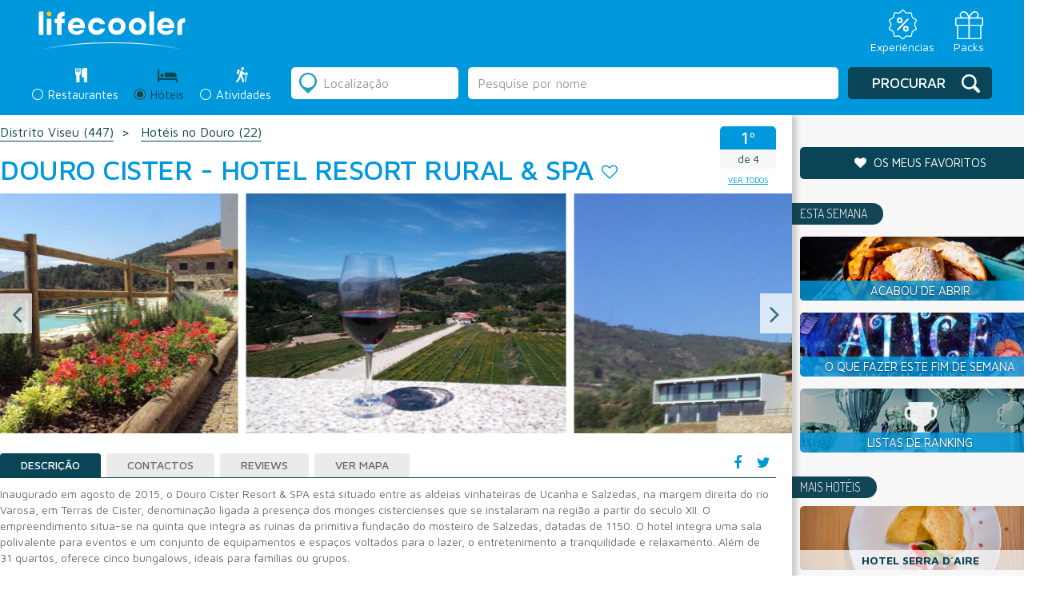

--- FILE ---
content_type: text/html; charset=utf-8
request_url: https://www.google.com/recaptcha/api2/anchor?ar=1&k=6LcTJCcTAAAAAKVnf_yKhoB0zBCEpdmeZRaEda80&co=aHR0cHM6Ly9saWZlY29vbGVyLmNvbTo0NDM.&hl=en&v=PoyoqOPhxBO7pBk68S4YbpHZ&size=normal&anchor-ms=20000&execute-ms=30000&cb=om4thoq2rimo
body_size: 49221
content:
<!DOCTYPE HTML><html dir="ltr" lang="en"><head><meta http-equiv="Content-Type" content="text/html; charset=UTF-8">
<meta http-equiv="X-UA-Compatible" content="IE=edge">
<title>reCAPTCHA</title>
<style type="text/css">
/* cyrillic-ext */
@font-face {
  font-family: 'Roboto';
  font-style: normal;
  font-weight: 400;
  font-stretch: 100%;
  src: url(//fonts.gstatic.com/s/roboto/v48/KFO7CnqEu92Fr1ME7kSn66aGLdTylUAMa3GUBHMdazTgWw.woff2) format('woff2');
  unicode-range: U+0460-052F, U+1C80-1C8A, U+20B4, U+2DE0-2DFF, U+A640-A69F, U+FE2E-FE2F;
}
/* cyrillic */
@font-face {
  font-family: 'Roboto';
  font-style: normal;
  font-weight: 400;
  font-stretch: 100%;
  src: url(//fonts.gstatic.com/s/roboto/v48/KFO7CnqEu92Fr1ME7kSn66aGLdTylUAMa3iUBHMdazTgWw.woff2) format('woff2');
  unicode-range: U+0301, U+0400-045F, U+0490-0491, U+04B0-04B1, U+2116;
}
/* greek-ext */
@font-face {
  font-family: 'Roboto';
  font-style: normal;
  font-weight: 400;
  font-stretch: 100%;
  src: url(//fonts.gstatic.com/s/roboto/v48/KFO7CnqEu92Fr1ME7kSn66aGLdTylUAMa3CUBHMdazTgWw.woff2) format('woff2');
  unicode-range: U+1F00-1FFF;
}
/* greek */
@font-face {
  font-family: 'Roboto';
  font-style: normal;
  font-weight: 400;
  font-stretch: 100%;
  src: url(//fonts.gstatic.com/s/roboto/v48/KFO7CnqEu92Fr1ME7kSn66aGLdTylUAMa3-UBHMdazTgWw.woff2) format('woff2');
  unicode-range: U+0370-0377, U+037A-037F, U+0384-038A, U+038C, U+038E-03A1, U+03A3-03FF;
}
/* math */
@font-face {
  font-family: 'Roboto';
  font-style: normal;
  font-weight: 400;
  font-stretch: 100%;
  src: url(//fonts.gstatic.com/s/roboto/v48/KFO7CnqEu92Fr1ME7kSn66aGLdTylUAMawCUBHMdazTgWw.woff2) format('woff2');
  unicode-range: U+0302-0303, U+0305, U+0307-0308, U+0310, U+0312, U+0315, U+031A, U+0326-0327, U+032C, U+032F-0330, U+0332-0333, U+0338, U+033A, U+0346, U+034D, U+0391-03A1, U+03A3-03A9, U+03B1-03C9, U+03D1, U+03D5-03D6, U+03F0-03F1, U+03F4-03F5, U+2016-2017, U+2034-2038, U+203C, U+2040, U+2043, U+2047, U+2050, U+2057, U+205F, U+2070-2071, U+2074-208E, U+2090-209C, U+20D0-20DC, U+20E1, U+20E5-20EF, U+2100-2112, U+2114-2115, U+2117-2121, U+2123-214F, U+2190, U+2192, U+2194-21AE, U+21B0-21E5, U+21F1-21F2, U+21F4-2211, U+2213-2214, U+2216-22FF, U+2308-230B, U+2310, U+2319, U+231C-2321, U+2336-237A, U+237C, U+2395, U+239B-23B7, U+23D0, U+23DC-23E1, U+2474-2475, U+25AF, U+25B3, U+25B7, U+25BD, U+25C1, U+25CA, U+25CC, U+25FB, U+266D-266F, U+27C0-27FF, U+2900-2AFF, U+2B0E-2B11, U+2B30-2B4C, U+2BFE, U+3030, U+FF5B, U+FF5D, U+1D400-1D7FF, U+1EE00-1EEFF;
}
/* symbols */
@font-face {
  font-family: 'Roboto';
  font-style: normal;
  font-weight: 400;
  font-stretch: 100%;
  src: url(//fonts.gstatic.com/s/roboto/v48/KFO7CnqEu92Fr1ME7kSn66aGLdTylUAMaxKUBHMdazTgWw.woff2) format('woff2');
  unicode-range: U+0001-000C, U+000E-001F, U+007F-009F, U+20DD-20E0, U+20E2-20E4, U+2150-218F, U+2190, U+2192, U+2194-2199, U+21AF, U+21E6-21F0, U+21F3, U+2218-2219, U+2299, U+22C4-22C6, U+2300-243F, U+2440-244A, U+2460-24FF, U+25A0-27BF, U+2800-28FF, U+2921-2922, U+2981, U+29BF, U+29EB, U+2B00-2BFF, U+4DC0-4DFF, U+FFF9-FFFB, U+10140-1018E, U+10190-1019C, U+101A0, U+101D0-101FD, U+102E0-102FB, U+10E60-10E7E, U+1D2C0-1D2D3, U+1D2E0-1D37F, U+1F000-1F0FF, U+1F100-1F1AD, U+1F1E6-1F1FF, U+1F30D-1F30F, U+1F315, U+1F31C, U+1F31E, U+1F320-1F32C, U+1F336, U+1F378, U+1F37D, U+1F382, U+1F393-1F39F, U+1F3A7-1F3A8, U+1F3AC-1F3AF, U+1F3C2, U+1F3C4-1F3C6, U+1F3CA-1F3CE, U+1F3D4-1F3E0, U+1F3ED, U+1F3F1-1F3F3, U+1F3F5-1F3F7, U+1F408, U+1F415, U+1F41F, U+1F426, U+1F43F, U+1F441-1F442, U+1F444, U+1F446-1F449, U+1F44C-1F44E, U+1F453, U+1F46A, U+1F47D, U+1F4A3, U+1F4B0, U+1F4B3, U+1F4B9, U+1F4BB, U+1F4BF, U+1F4C8-1F4CB, U+1F4D6, U+1F4DA, U+1F4DF, U+1F4E3-1F4E6, U+1F4EA-1F4ED, U+1F4F7, U+1F4F9-1F4FB, U+1F4FD-1F4FE, U+1F503, U+1F507-1F50B, U+1F50D, U+1F512-1F513, U+1F53E-1F54A, U+1F54F-1F5FA, U+1F610, U+1F650-1F67F, U+1F687, U+1F68D, U+1F691, U+1F694, U+1F698, U+1F6AD, U+1F6B2, U+1F6B9-1F6BA, U+1F6BC, U+1F6C6-1F6CF, U+1F6D3-1F6D7, U+1F6E0-1F6EA, U+1F6F0-1F6F3, U+1F6F7-1F6FC, U+1F700-1F7FF, U+1F800-1F80B, U+1F810-1F847, U+1F850-1F859, U+1F860-1F887, U+1F890-1F8AD, U+1F8B0-1F8BB, U+1F8C0-1F8C1, U+1F900-1F90B, U+1F93B, U+1F946, U+1F984, U+1F996, U+1F9E9, U+1FA00-1FA6F, U+1FA70-1FA7C, U+1FA80-1FA89, U+1FA8F-1FAC6, U+1FACE-1FADC, U+1FADF-1FAE9, U+1FAF0-1FAF8, U+1FB00-1FBFF;
}
/* vietnamese */
@font-face {
  font-family: 'Roboto';
  font-style: normal;
  font-weight: 400;
  font-stretch: 100%;
  src: url(//fonts.gstatic.com/s/roboto/v48/KFO7CnqEu92Fr1ME7kSn66aGLdTylUAMa3OUBHMdazTgWw.woff2) format('woff2');
  unicode-range: U+0102-0103, U+0110-0111, U+0128-0129, U+0168-0169, U+01A0-01A1, U+01AF-01B0, U+0300-0301, U+0303-0304, U+0308-0309, U+0323, U+0329, U+1EA0-1EF9, U+20AB;
}
/* latin-ext */
@font-face {
  font-family: 'Roboto';
  font-style: normal;
  font-weight: 400;
  font-stretch: 100%;
  src: url(//fonts.gstatic.com/s/roboto/v48/KFO7CnqEu92Fr1ME7kSn66aGLdTylUAMa3KUBHMdazTgWw.woff2) format('woff2');
  unicode-range: U+0100-02BA, U+02BD-02C5, U+02C7-02CC, U+02CE-02D7, U+02DD-02FF, U+0304, U+0308, U+0329, U+1D00-1DBF, U+1E00-1E9F, U+1EF2-1EFF, U+2020, U+20A0-20AB, U+20AD-20C0, U+2113, U+2C60-2C7F, U+A720-A7FF;
}
/* latin */
@font-face {
  font-family: 'Roboto';
  font-style: normal;
  font-weight: 400;
  font-stretch: 100%;
  src: url(//fonts.gstatic.com/s/roboto/v48/KFO7CnqEu92Fr1ME7kSn66aGLdTylUAMa3yUBHMdazQ.woff2) format('woff2');
  unicode-range: U+0000-00FF, U+0131, U+0152-0153, U+02BB-02BC, U+02C6, U+02DA, U+02DC, U+0304, U+0308, U+0329, U+2000-206F, U+20AC, U+2122, U+2191, U+2193, U+2212, U+2215, U+FEFF, U+FFFD;
}
/* cyrillic-ext */
@font-face {
  font-family: 'Roboto';
  font-style: normal;
  font-weight: 500;
  font-stretch: 100%;
  src: url(//fonts.gstatic.com/s/roboto/v48/KFO7CnqEu92Fr1ME7kSn66aGLdTylUAMa3GUBHMdazTgWw.woff2) format('woff2');
  unicode-range: U+0460-052F, U+1C80-1C8A, U+20B4, U+2DE0-2DFF, U+A640-A69F, U+FE2E-FE2F;
}
/* cyrillic */
@font-face {
  font-family: 'Roboto';
  font-style: normal;
  font-weight: 500;
  font-stretch: 100%;
  src: url(//fonts.gstatic.com/s/roboto/v48/KFO7CnqEu92Fr1ME7kSn66aGLdTylUAMa3iUBHMdazTgWw.woff2) format('woff2');
  unicode-range: U+0301, U+0400-045F, U+0490-0491, U+04B0-04B1, U+2116;
}
/* greek-ext */
@font-face {
  font-family: 'Roboto';
  font-style: normal;
  font-weight: 500;
  font-stretch: 100%;
  src: url(//fonts.gstatic.com/s/roboto/v48/KFO7CnqEu92Fr1ME7kSn66aGLdTylUAMa3CUBHMdazTgWw.woff2) format('woff2');
  unicode-range: U+1F00-1FFF;
}
/* greek */
@font-face {
  font-family: 'Roboto';
  font-style: normal;
  font-weight: 500;
  font-stretch: 100%;
  src: url(//fonts.gstatic.com/s/roboto/v48/KFO7CnqEu92Fr1ME7kSn66aGLdTylUAMa3-UBHMdazTgWw.woff2) format('woff2');
  unicode-range: U+0370-0377, U+037A-037F, U+0384-038A, U+038C, U+038E-03A1, U+03A3-03FF;
}
/* math */
@font-face {
  font-family: 'Roboto';
  font-style: normal;
  font-weight: 500;
  font-stretch: 100%;
  src: url(//fonts.gstatic.com/s/roboto/v48/KFO7CnqEu92Fr1ME7kSn66aGLdTylUAMawCUBHMdazTgWw.woff2) format('woff2');
  unicode-range: U+0302-0303, U+0305, U+0307-0308, U+0310, U+0312, U+0315, U+031A, U+0326-0327, U+032C, U+032F-0330, U+0332-0333, U+0338, U+033A, U+0346, U+034D, U+0391-03A1, U+03A3-03A9, U+03B1-03C9, U+03D1, U+03D5-03D6, U+03F0-03F1, U+03F4-03F5, U+2016-2017, U+2034-2038, U+203C, U+2040, U+2043, U+2047, U+2050, U+2057, U+205F, U+2070-2071, U+2074-208E, U+2090-209C, U+20D0-20DC, U+20E1, U+20E5-20EF, U+2100-2112, U+2114-2115, U+2117-2121, U+2123-214F, U+2190, U+2192, U+2194-21AE, U+21B0-21E5, U+21F1-21F2, U+21F4-2211, U+2213-2214, U+2216-22FF, U+2308-230B, U+2310, U+2319, U+231C-2321, U+2336-237A, U+237C, U+2395, U+239B-23B7, U+23D0, U+23DC-23E1, U+2474-2475, U+25AF, U+25B3, U+25B7, U+25BD, U+25C1, U+25CA, U+25CC, U+25FB, U+266D-266F, U+27C0-27FF, U+2900-2AFF, U+2B0E-2B11, U+2B30-2B4C, U+2BFE, U+3030, U+FF5B, U+FF5D, U+1D400-1D7FF, U+1EE00-1EEFF;
}
/* symbols */
@font-face {
  font-family: 'Roboto';
  font-style: normal;
  font-weight: 500;
  font-stretch: 100%;
  src: url(//fonts.gstatic.com/s/roboto/v48/KFO7CnqEu92Fr1ME7kSn66aGLdTylUAMaxKUBHMdazTgWw.woff2) format('woff2');
  unicode-range: U+0001-000C, U+000E-001F, U+007F-009F, U+20DD-20E0, U+20E2-20E4, U+2150-218F, U+2190, U+2192, U+2194-2199, U+21AF, U+21E6-21F0, U+21F3, U+2218-2219, U+2299, U+22C4-22C6, U+2300-243F, U+2440-244A, U+2460-24FF, U+25A0-27BF, U+2800-28FF, U+2921-2922, U+2981, U+29BF, U+29EB, U+2B00-2BFF, U+4DC0-4DFF, U+FFF9-FFFB, U+10140-1018E, U+10190-1019C, U+101A0, U+101D0-101FD, U+102E0-102FB, U+10E60-10E7E, U+1D2C0-1D2D3, U+1D2E0-1D37F, U+1F000-1F0FF, U+1F100-1F1AD, U+1F1E6-1F1FF, U+1F30D-1F30F, U+1F315, U+1F31C, U+1F31E, U+1F320-1F32C, U+1F336, U+1F378, U+1F37D, U+1F382, U+1F393-1F39F, U+1F3A7-1F3A8, U+1F3AC-1F3AF, U+1F3C2, U+1F3C4-1F3C6, U+1F3CA-1F3CE, U+1F3D4-1F3E0, U+1F3ED, U+1F3F1-1F3F3, U+1F3F5-1F3F7, U+1F408, U+1F415, U+1F41F, U+1F426, U+1F43F, U+1F441-1F442, U+1F444, U+1F446-1F449, U+1F44C-1F44E, U+1F453, U+1F46A, U+1F47D, U+1F4A3, U+1F4B0, U+1F4B3, U+1F4B9, U+1F4BB, U+1F4BF, U+1F4C8-1F4CB, U+1F4D6, U+1F4DA, U+1F4DF, U+1F4E3-1F4E6, U+1F4EA-1F4ED, U+1F4F7, U+1F4F9-1F4FB, U+1F4FD-1F4FE, U+1F503, U+1F507-1F50B, U+1F50D, U+1F512-1F513, U+1F53E-1F54A, U+1F54F-1F5FA, U+1F610, U+1F650-1F67F, U+1F687, U+1F68D, U+1F691, U+1F694, U+1F698, U+1F6AD, U+1F6B2, U+1F6B9-1F6BA, U+1F6BC, U+1F6C6-1F6CF, U+1F6D3-1F6D7, U+1F6E0-1F6EA, U+1F6F0-1F6F3, U+1F6F7-1F6FC, U+1F700-1F7FF, U+1F800-1F80B, U+1F810-1F847, U+1F850-1F859, U+1F860-1F887, U+1F890-1F8AD, U+1F8B0-1F8BB, U+1F8C0-1F8C1, U+1F900-1F90B, U+1F93B, U+1F946, U+1F984, U+1F996, U+1F9E9, U+1FA00-1FA6F, U+1FA70-1FA7C, U+1FA80-1FA89, U+1FA8F-1FAC6, U+1FACE-1FADC, U+1FADF-1FAE9, U+1FAF0-1FAF8, U+1FB00-1FBFF;
}
/* vietnamese */
@font-face {
  font-family: 'Roboto';
  font-style: normal;
  font-weight: 500;
  font-stretch: 100%;
  src: url(//fonts.gstatic.com/s/roboto/v48/KFO7CnqEu92Fr1ME7kSn66aGLdTylUAMa3OUBHMdazTgWw.woff2) format('woff2');
  unicode-range: U+0102-0103, U+0110-0111, U+0128-0129, U+0168-0169, U+01A0-01A1, U+01AF-01B0, U+0300-0301, U+0303-0304, U+0308-0309, U+0323, U+0329, U+1EA0-1EF9, U+20AB;
}
/* latin-ext */
@font-face {
  font-family: 'Roboto';
  font-style: normal;
  font-weight: 500;
  font-stretch: 100%;
  src: url(//fonts.gstatic.com/s/roboto/v48/KFO7CnqEu92Fr1ME7kSn66aGLdTylUAMa3KUBHMdazTgWw.woff2) format('woff2');
  unicode-range: U+0100-02BA, U+02BD-02C5, U+02C7-02CC, U+02CE-02D7, U+02DD-02FF, U+0304, U+0308, U+0329, U+1D00-1DBF, U+1E00-1E9F, U+1EF2-1EFF, U+2020, U+20A0-20AB, U+20AD-20C0, U+2113, U+2C60-2C7F, U+A720-A7FF;
}
/* latin */
@font-face {
  font-family: 'Roboto';
  font-style: normal;
  font-weight: 500;
  font-stretch: 100%;
  src: url(//fonts.gstatic.com/s/roboto/v48/KFO7CnqEu92Fr1ME7kSn66aGLdTylUAMa3yUBHMdazQ.woff2) format('woff2');
  unicode-range: U+0000-00FF, U+0131, U+0152-0153, U+02BB-02BC, U+02C6, U+02DA, U+02DC, U+0304, U+0308, U+0329, U+2000-206F, U+20AC, U+2122, U+2191, U+2193, U+2212, U+2215, U+FEFF, U+FFFD;
}
/* cyrillic-ext */
@font-face {
  font-family: 'Roboto';
  font-style: normal;
  font-weight: 900;
  font-stretch: 100%;
  src: url(//fonts.gstatic.com/s/roboto/v48/KFO7CnqEu92Fr1ME7kSn66aGLdTylUAMa3GUBHMdazTgWw.woff2) format('woff2');
  unicode-range: U+0460-052F, U+1C80-1C8A, U+20B4, U+2DE0-2DFF, U+A640-A69F, U+FE2E-FE2F;
}
/* cyrillic */
@font-face {
  font-family: 'Roboto';
  font-style: normal;
  font-weight: 900;
  font-stretch: 100%;
  src: url(//fonts.gstatic.com/s/roboto/v48/KFO7CnqEu92Fr1ME7kSn66aGLdTylUAMa3iUBHMdazTgWw.woff2) format('woff2');
  unicode-range: U+0301, U+0400-045F, U+0490-0491, U+04B0-04B1, U+2116;
}
/* greek-ext */
@font-face {
  font-family: 'Roboto';
  font-style: normal;
  font-weight: 900;
  font-stretch: 100%;
  src: url(//fonts.gstatic.com/s/roboto/v48/KFO7CnqEu92Fr1ME7kSn66aGLdTylUAMa3CUBHMdazTgWw.woff2) format('woff2');
  unicode-range: U+1F00-1FFF;
}
/* greek */
@font-face {
  font-family: 'Roboto';
  font-style: normal;
  font-weight: 900;
  font-stretch: 100%;
  src: url(//fonts.gstatic.com/s/roboto/v48/KFO7CnqEu92Fr1ME7kSn66aGLdTylUAMa3-UBHMdazTgWw.woff2) format('woff2');
  unicode-range: U+0370-0377, U+037A-037F, U+0384-038A, U+038C, U+038E-03A1, U+03A3-03FF;
}
/* math */
@font-face {
  font-family: 'Roboto';
  font-style: normal;
  font-weight: 900;
  font-stretch: 100%;
  src: url(//fonts.gstatic.com/s/roboto/v48/KFO7CnqEu92Fr1ME7kSn66aGLdTylUAMawCUBHMdazTgWw.woff2) format('woff2');
  unicode-range: U+0302-0303, U+0305, U+0307-0308, U+0310, U+0312, U+0315, U+031A, U+0326-0327, U+032C, U+032F-0330, U+0332-0333, U+0338, U+033A, U+0346, U+034D, U+0391-03A1, U+03A3-03A9, U+03B1-03C9, U+03D1, U+03D5-03D6, U+03F0-03F1, U+03F4-03F5, U+2016-2017, U+2034-2038, U+203C, U+2040, U+2043, U+2047, U+2050, U+2057, U+205F, U+2070-2071, U+2074-208E, U+2090-209C, U+20D0-20DC, U+20E1, U+20E5-20EF, U+2100-2112, U+2114-2115, U+2117-2121, U+2123-214F, U+2190, U+2192, U+2194-21AE, U+21B0-21E5, U+21F1-21F2, U+21F4-2211, U+2213-2214, U+2216-22FF, U+2308-230B, U+2310, U+2319, U+231C-2321, U+2336-237A, U+237C, U+2395, U+239B-23B7, U+23D0, U+23DC-23E1, U+2474-2475, U+25AF, U+25B3, U+25B7, U+25BD, U+25C1, U+25CA, U+25CC, U+25FB, U+266D-266F, U+27C0-27FF, U+2900-2AFF, U+2B0E-2B11, U+2B30-2B4C, U+2BFE, U+3030, U+FF5B, U+FF5D, U+1D400-1D7FF, U+1EE00-1EEFF;
}
/* symbols */
@font-face {
  font-family: 'Roboto';
  font-style: normal;
  font-weight: 900;
  font-stretch: 100%;
  src: url(//fonts.gstatic.com/s/roboto/v48/KFO7CnqEu92Fr1ME7kSn66aGLdTylUAMaxKUBHMdazTgWw.woff2) format('woff2');
  unicode-range: U+0001-000C, U+000E-001F, U+007F-009F, U+20DD-20E0, U+20E2-20E4, U+2150-218F, U+2190, U+2192, U+2194-2199, U+21AF, U+21E6-21F0, U+21F3, U+2218-2219, U+2299, U+22C4-22C6, U+2300-243F, U+2440-244A, U+2460-24FF, U+25A0-27BF, U+2800-28FF, U+2921-2922, U+2981, U+29BF, U+29EB, U+2B00-2BFF, U+4DC0-4DFF, U+FFF9-FFFB, U+10140-1018E, U+10190-1019C, U+101A0, U+101D0-101FD, U+102E0-102FB, U+10E60-10E7E, U+1D2C0-1D2D3, U+1D2E0-1D37F, U+1F000-1F0FF, U+1F100-1F1AD, U+1F1E6-1F1FF, U+1F30D-1F30F, U+1F315, U+1F31C, U+1F31E, U+1F320-1F32C, U+1F336, U+1F378, U+1F37D, U+1F382, U+1F393-1F39F, U+1F3A7-1F3A8, U+1F3AC-1F3AF, U+1F3C2, U+1F3C4-1F3C6, U+1F3CA-1F3CE, U+1F3D4-1F3E0, U+1F3ED, U+1F3F1-1F3F3, U+1F3F5-1F3F7, U+1F408, U+1F415, U+1F41F, U+1F426, U+1F43F, U+1F441-1F442, U+1F444, U+1F446-1F449, U+1F44C-1F44E, U+1F453, U+1F46A, U+1F47D, U+1F4A3, U+1F4B0, U+1F4B3, U+1F4B9, U+1F4BB, U+1F4BF, U+1F4C8-1F4CB, U+1F4D6, U+1F4DA, U+1F4DF, U+1F4E3-1F4E6, U+1F4EA-1F4ED, U+1F4F7, U+1F4F9-1F4FB, U+1F4FD-1F4FE, U+1F503, U+1F507-1F50B, U+1F50D, U+1F512-1F513, U+1F53E-1F54A, U+1F54F-1F5FA, U+1F610, U+1F650-1F67F, U+1F687, U+1F68D, U+1F691, U+1F694, U+1F698, U+1F6AD, U+1F6B2, U+1F6B9-1F6BA, U+1F6BC, U+1F6C6-1F6CF, U+1F6D3-1F6D7, U+1F6E0-1F6EA, U+1F6F0-1F6F3, U+1F6F7-1F6FC, U+1F700-1F7FF, U+1F800-1F80B, U+1F810-1F847, U+1F850-1F859, U+1F860-1F887, U+1F890-1F8AD, U+1F8B0-1F8BB, U+1F8C0-1F8C1, U+1F900-1F90B, U+1F93B, U+1F946, U+1F984, U+1F996, U+1F9E9, U+1FA00-1FA6F, U+1FA70-1FA7C, U+1FA80-1FA89, U+1FA8F-1FAC6, U+1FACE-1FADC, U+1FADF-1FAE9, U+1FAF0-1FAF8, U+1FB00-1FBFF;
}
/* vietnamese */
@font-face {
  font-family: 'Roboto';
  font-style: normal;
  font-weight: 900;
  font-stretch: 100%;
  src: url(//fonts.gstatic.com/s/roboto/v48/KFO7CnqEu92Fr1ME7kSn66aGLdTylUAMa3OUBHMdazTgWw.woff2) format('woff2');
  unicode-range: U+0102-0103, U+0110-0111, U+0128-0129, U+0168-0169, U+01A0-01A1, U+01AF-01B0, U+0300-0301, U+0303-0304, U+0308-0309, U+0323, U+0329, U+1EA0-1EF9, U+20AB;
}
/* latin-ext */
@font-face {
  font-family: 'Roboto';
  font-style: normal;
  font-weight: 900;
  font-stretch: 100%;
  src: url(//fonts.gstatic.com/s/roboto/v48/KFO7CnqEu92Fr1ME7kSn66aGLdTylUAMa3KUBHMdazTgWw.woff2) format('woff2');
  unicode-range: U+0100-02BA, U+02BD-02C5, U+02C7-02CC, U+02CE-02D7, U+02DD-02FF, U+0304, U+0308, U+0329, U+1D00-1DBF, U+1E00-1E9F, U+1EF2-1EFF, U+2020, U+20A0-20AB, U+20AD-20C0, U+2113, U+2C60-2C7F, U+A720-A7FF;
}
/* latin */
@font-face {
  font-family: 'Roboto';
  font-style: normal;
  font-weight: 900;
  font-stretch: 100%;
  src: url(//fonts.gstatic.com/s/roboto/v48/KFO7CnqEu92Fr1ME7kSn66aGLdTylUAMa3yUBHMdazQ.woff2) format('woff2');
  unicode-range: U+0000-00FF, U+0131, U+0152-0153, U+02BB-02BC, U+02C6, U+02DA, U+02DC, U+0304, U+0308, U+0329, U+2000-206F, U+20AC, U+2122, U+2191, U+2193, U+2212, U+2215, U+FEFF, U+FFFD;
}

</style>
<link rel="stylesheet" type="text/css" href="https://www.gstatic.com/recaptcha/releases/PoyoqOPhxBO7pBk68S4YbpHZ/styles__ltr.css">
<script nonce="RN8Qp1lO8s3AZJKbnkEYJw" type="text/javascript">window['__recaptcha_api'] = 'https://www.google.com/recaptcha/api2/';</script>
<script type="text/javascript" src="https://www.gstatic.com/recaptcha/releases/PoyoqOPhxBO7pBk68S4YbpHZ/recaptcha__en.js" nonce="RN8Qp1lO8s3AZJKbnkEYJw">
      
    </script></head>
<body><div id="rc-anchor-alert" class="rc-anchor-alert"></div>
<input type="hidden" id="recaptcha-token" value="[base64]">
<script type="text/javascript" nonce="RN8Qp1lO8s3AZJKbnkEYJw">
      recaptcha.anchor.Main.init("[\x22ainput\x22,[\x22bgdata\x22,\x22\x22,\[base64]/[base64]/[base64]/[base64]/[base64]/[base64]/KGcoTywyNTMsTy5PKSxVRyhPLEMpKTpnKE8sMjUzLEMpLE8pKSxsKSksTykpfSxieT1mdW5jdGlvbihDLE8sdSxsKXtmb3IobD0odT1SKEMpLDApO08+MDtPLS0pbD1sPDw4fFooQyk7ZyhDLHUsbCl9LFVHPWZ1bmN0aW9uKEMsTyl7Qy5pLmxlbmd0aD4xMDQ/[base64]/[base64]/[base64]/[base64]/[base64]/[base64]/[base64]\\u003d\x22,\[base64]\\u003d\\u003d\x22,\x22wpXChMKaSzLDgsOBw4cNw67DnsKaw45WS0LDr8KfIwHCn8K0wq50SzxPw7N7PsOnw5DCscOSH1QDwq4RdsOfwq1tCQBqw6ZpVV3DssKpbjXDhmMVY8OLwrrClsOtw53DqMOaw5lsw5nDsMKMwoxCw7fDlcOzwo7ChMOVRhg0w5bCkMOxw67DrTwfNhdww5/DsMOuBH/Dl3/[base64]/CnEzCrcKWCH3DvMOjKUhyfUcBP8KfwqfDpVnCjcO2w53DgG/DmcOidy3DhwB1wpl/w75XwoLCjsKcwqIgBMKFfT3Cgj/CnCzChhDDu3crw4/DmMKyJCIdw5cZbMO5wp40c8OXf3h3asOKM8OVScOKwoDCjFLCkEg+LsO0JRjCrsKqwobDr1B2wqptGsOCI8OPw7XDqwB8w7DDsm5Ww5PCqMKiwqDDgMOUwq3CjWHDsDZXw7XCkxHCs8K1KFgRw63DlMKLLkDCncKZw5UmM1rDrnfClMKhwqLCtis/wqPCvwzCusOhw7UgwoAXw47Dug0OKcK1w6jDn10jC8OPZMKvOR7DtcKsVjzCrMKnw7M7wrceIxHCvcOxwrMvacOxwr4vVMOdVcOgDMOoPSZnw6sFwpFPw4vDl2vDvxHCosOPwrHCv8KhOsKsw6/CphnDnMOGQcOXa08rGxgwJMKRwr3CqBwJw5zChknCoCvCkht/wobDhcKCw6dKCGstw7PCrkHDnMK2Jlw+w6Nuf8KRw5scwrJxw7vDhFHDgEF2w4Uzwp4Dw5XDj8OEwoXDl8KOw6EnKcKCw5PCsT7DisOzV0PCtUrCpcO9ETHCucK5al3CgsOtwp07MDoWwpzDgnA7bcOtScOSwrjCryPCmcKLScOywp/[base64]/[base64]/[base64]/w5F4w5VZw5HDnsKcw455woTCiMOZw6XCoUFjayXCvsKRwrjCtVc9woV7wpjDil8lwpTDolLDgsOpwrNYw7HDjMKzwrYueMKZJMOdwr/Cu8KRwqtoCHVww5IFwrjCtHTDlxsbfRIyGErDr8KhdcKzwo9vL8OiccKiYRlmWcOWAzULwrhiw7MjT8KcfcOFwozCpFDClgspOsK2wp/DmzU6VsKeCsOOcnESw6HDu8OwMHnDlcKsw6IeZhfDq8K8w59Le8KfQCDDqWVfwolZwrbDisO1fcO/woDCtcKNwofCkEosw4DCqMK+PybDp8Omw71EBcK2Oh8cKsK6TsOXw6nDkVIDE8OkSsOww7rCtBXCpMOSVMOwDijCvcKfCsK+w6ceWgs4ZcKxKMOxw4DClcKVwpF8cMKGV8OKw4paw4jDv8KwJk7DkS8wwqB/KVlVw5jDugvCg8Ooa3NGwoUkFH7DuMOcwonCrcOOwofDh8KIwr/DtQUywrLCoWLClMKQwqUgRgHDmMOMwrXCtcKFwpdhwrHDhzkEdTfDpzvCqnQgREPDjg8pwrbCiDohHMOjLFxFVMKQwq/[base64]/w5I/SX3DhGNrLU0bwps0w7FHwrbCgE3DtXpFMQDDmsOMaFbClDXDsMKxFAPCqMKfw6rCgsKlI0lrLXx8K8K4w4wKHETCrVRow6HDuGlXwpAvwrTCqsOYKcOhw5XDocKkEyrDnsOnHcKIwqBkwqvDucKFFGbDpT0Sw5/[base64]/DgMKDCsKKWVDDiz3DkMKWQxZsMxjCocK4wpQNwoEAG8OSTcKBw7nCkMKre3sUw6NtKcOELMKPw5/CnmdYCcK7wr99OloSL8Ogw4DCgzTDocO2w7nDjcKzwqnDvsKiIcKrHTtbeFTDu8KTw7wFNcOSw6fCkW/Ct8O4w57CqMKqw4bDs8Kxw4fDu8Krwqk0wo93wqnCvMKRZj7DmsKDNzxew7EXHxIPw7nDjXzCr07DlcOSw48pTmTCiHFbw63Cl3TDgsKDUcKFcsKTcR/[base64]/[base64]/CnMO4XsObwozDlMKew7PDv2Yxw7IPw5JBOlYcZxhLwpnCj3jCklLDmhDDvh/DlXzCtgnCrMOIw7orPEbCuUJEAMO2wrUywqDDlcOowpARw6tIJ8OvGcKuwpVFQMKwwqDCpMK7w4dmw4Now50vwpZnNsOawrBvPRHCg1dqw4rDgEbCosOawosoOGTCrDVAwq05w6A/E8OnVsOOwpcBw4lWw7J0woBtQ0vDpgbCiTvCpn1Ww5TDq8KVScOFw5/Dv8KIwr7Dl8KZwozCtsKtw5TDi8KbFWNLZHtwwqDCkUlId8KEHcOFLcKbwr0Xwo3DixlVw7UiwoIKwpBAI0J3w5IQc3wqXsK1C8OnMEF1w6/DjMOUw5HDqgw7dcOLehTCvsOFV8K3TVfCvMOywpgIJMOvZsKCw5kiQcO+cMK5w68fw51vwqnDlsOAwrTDjCrCs8KHw5xtKMKVJcKFe8K5TGXDl8OwHhJCWE0Jw7dLwpzDt8ORwoYUw6/CkTgWwqnDosOwwqbClMO5w7rCqMOzHcK4FcOuQXIwTcOsMsKaDsKBw4ouwrV7UgoDSsKyw6Adc8OIw6DDn8O2w50sYWjCm8OOU8OIwqrDt3bDuWokwowcwpRmwrIjC8KMQsO4w55jR3zDoVvDuFHDgMOnCBxGSWwFw4/[base64]/WsOcAUZ7eSl2wovCnMKDNWrDhMK8wr/[base64]/DsMKnwpt3w7fCsHBhDxBsL8OiCMKNw6dVwrdQZsKUTgd2wpvCsEfDt3HCisK7w7HCsMKAwrlew7hKKMKkw4LCn8KaBG/CvQ4Vwq/[base64]/DpVTChSoNwpjDt1zDpMOyZsKAwqp2woPDvsKpwrQTw7nCl8K9w40Dw5hDwqDDrcO1w4nCsyPDvT/CpcOnWxHDj8KzKMOGw7LCp3DDisObw65tYcO/[base64]/JhZsJMKYw54+wrXCusOOBsKVXUV9wr3Dl2zDqBAUJSXDjsOkwpVlw4J0wpvCmW3Cp8K7PMOHw7t9a8KkIMKBwqPDo3chZ8KAUVLDuSrDgRFpW8OKw47Cr0MwXMODwqkKKsKEWTvCvsKaJ8KQYcO/[base64]/DvMOfRkl/ATYFw6B9VyEKw7onwqo5VW7DgcKdw55xwqdnaAbCrMOfS1XCox85wrLChMKVLS7DvBcRwq/[base64]/CvnQVdXR2TcKpMH1LwrsnXsOuwpxtAyxlw63CizQjAQJbw5zDgcOZGMORw7dmw7pxw5MRwp3DnGxFFi9zCmx6JFPCpMOFfQE0EEPDpELDthXDpcOvO1NiEWIPb8K9wq/Dg3BTFQIQw7bCpsOsGsOdw6NOQsODMxwxOVbCqMKoCh7CsxVfQcKdw7/[base64]/Dgk0fZMKcP8OuwoMTwqrCrsOBQ2UfwrvCscOOw7MqcDnClsOzw6ASw43DncOOBsOXDiNawrnDpsOZw5Vvw4XChEnDvk86fcKkw7c3R3t5LsOJW8O4wrHDuMK/w6/Dn8K1wrZKwpjCksO4HcOhOMOLcQXCj8OvwqZgwpYMwpE/cgPCoRLCjyVwYcOvFnHDjsK8A8KGSi3DgcKeL8K4HAfDpsOIeV3DlzfDn8K/NcK2GmzDqsOHan0ja3J7f8OlPyRLw4FTR8O6wr1uw7rCp1NPwpjCocKIwoXDisKZKMKAbj8/PA0JSiHDp8K9HktMFMK8XF/CosKwwqTDtEwxw4TCk8OobCoawqhBacOPS8KTUy3CgMOEwq0rUGHDpcOUP8Kcw7w/wrXDhhnDpjjDqBIMwqIzwqzCicOXwppLc3zCicO4wqHDgD5Nw6jDpMKXCMKmw5nDoyvDi8Oqwr7CqMK/w6bDr8ONwrTDlX3CisOzw71ASSdpwprCiMOQwqjDtQEjamzCliVEYcKeBsOcw7rDrsKbwrNtwq1zHcO5SnDCnC3DrQPCoMKdYsK1w7lDC8K+WcOzwrHCtcO4MsKRQMOsw5TCn0ByIMKOanbCnB/[base64]/[base64]/Cl8KuWcK+N0bCl1JJw71Cw7zClMKdwqrClsKGH8KUwrxyw7oFwqLCpcOCS2RqXFdHw5VowoIaw7LChcOdw4DCkgjDgn7CtcK0CgHClcK9H8O3Y8K6esKaOT3CucOsw5Enw4HCtjJxBXTDgMK7w5csUsKbU2zCkFjDgyYuwrlUYzVrwpYLZcOuNFbCt0nCo8O/w6t/[base64]/[base64]/[base64]/Dkksiw71YwoVew781wobCuyclNMKXaMO1w6/CjcOyw7RFwonDpcO3wqvDlGEtwrcOw6nDqgbClE/DkBzChkHClcOgw5nDj8OMFCN0w6wHwqHDqRHCisKYw67CjyhwIQLDksOca2AbA8KCfFkxwofDpgzDi8KHCH7Cl8OjN8OPw5XClMOkwpTDosKwwrPCjG9CwqU4HMKmw5QAwqR6woDCnjrDjsOaVQXCpsOUV3PDgcOQeFF/[base64]/DqcKmwo5HYFfCucKowrklwrE5CcOKVMKxwozDoiIDT8O6CcKgw5DDjMOCRgt0w47DnyjDpSrCuyFPNmgoNzbDgMOEGSUrwqXDtkDCiUjCkcKiwojDvcO2dy3CtCfChxp3UCjCvhjDhUXCh8OSNTnDg8KGw5zDp1ZJw4N/w7zCrBXDhsKUMsOLwovDmcO8wonDqQAlwrjDtjNNw5rCqsOHwrvCm0JOwr7CrXXCuMKYD8Klw5vCnH8fw7Y/ZznDhMKmwrFfwopafENEw4LDqllHwoJywqfDqSoRYQ1vw4pBwpHCtlZLw5Jfw5XCrU3Dg8OkKMOQw6vDtcKWYMOaw4QjZsO5wps8wqtHw7nDtcOlQG93wr/CksO4w5wNw7DCl1bDrsKPFn/[base64]/CqMK0JMO3w7EyHsK9w5fCj8KBXx/DlkDCncOmbcOOw4TCvwfCvidZK8OmEsK4wr/DgwXDnMKowqfCocK6woULIw7ClsObQVIkccO+wo4dw6UZwqzCuE0bwoskwpXCuBU2V3QiKlbCu8OBRsKRQQQUw59oYMOLwpc8RcKgwr4sw5/DjH5dcMKEGmlbOcOedWnCinXDhsOuZhHDrxkkwqh1WzwHwpfDjQ/Crgx5EFYAw77DkTQZw6l9wpMlw7BNC8KDw47DkVLDicOWw6PDj8Oow7tEP8O6wqQpw6NwwqQDfsKGJMO8w73DhcOtw7XDmT/ChcO7w4HCucK6w4p0Q0Umwp3CukzDhcKhfSR4ZMKsYAdRw7vDv8O4w4HDlARpw4M+w4xjw4XDrcKeGRM0w5jDvcOhUcOsw41YeBjCosOsDzwcw7QieMKawpXDvhbChGPCoMOAOW3DoMOsw6nDucOMMmzCkMKRwoUGYmLCtsK/wo0PwoTCpX9GY3TDtBfCuMOTVQTCgsKKK1RXPMOuD8K+JMOZw5c/[base64]/KhrCiF7DlAPDq0fDjGQ5bwAZSsKJLRHCr0/Cr03DkcK7w5jDjsO/BsKowpQ9ZMOOJcOawpfCnFvChgkQHsK5w6YCKHcScj8hFsO9bFLCtcOnw7Uxw719wppRex/DgRrDksOsw57CpwU1w4fCqAFww6nCi0fDjzQKbCHDjMKOw7/[base64]/DsKecFfDoMOUwq3DtnBoZDQFwp4GCcK3wqfDucOndHJcw7hlCsOnXh/DicKhwpxRPsOkTVvDjsK3W8KUMUwaTsKTGwAZGRQKwq7DqsKaGcOlwpYeSl7CqmnCtsKSZzkEwqQWA8OSKzbDtcKecRQQw7LDpsOCE3NgaMKXwoAKaixgNMKWXHzCn2PDum10dkbDgAN/[base64]/DqsODwpxjXsOIwos3D8OtTR/CnVZMwoskFUrDoD7Dih3ClsOCbMKONW/[base64]/DmcKzRcO/KTIWw59ufW3Cq8KebMKFw6gsw7g9w7YBwrrDhsKKwp7Dpjo6H0rDp8OAw4TDqMOXwqvDii88wpFNw6zCq3jCmcKAeMK+wpnDmcK9XsO3W3I9E8KpwqTDkQjDq8OYR8KKw4wjwogKwovCvMOuw77DlnDCncK/a8Kawp7DlsK1RMK/w44pw6Qbw4xtCcKrwpxawpM4aFDDt0HDoMKCTMOdw4TDtX/CvBMCTnXDvsK7w6XDosOQwqnCkMOewpjCsyDChk03wq5lw6PDiMKYwprDk8OVwozCuS3Dv8OIKU1UViVHw6PDhDbDk8KSX8OdB8OCw5DCrcK0J8KGw5jDhk/DlMORMsOPMTXDlmsywp1xwqNPQcOJworCmRJ4w5ZJMm1qwpvCqzHDpcKPQ8Kwwr/DrwB3WGfDjCh4WkjDo10iw70iMcKbwq1xTMKBwpUWw60fJMKhJ8KFw7bDpcK1wrgmDFXDkHXCu2p+W30dw6IgworCocK5w7kuZ8O8wp3CrUfCpxvDiEfCv8OqwoMkw7TDiMOdSMO/c8OKwrYHwoFlFU/DrsO4wozCoMKgPV/DjcKfwp/DqzEkw48aw4Qjw51iFHhUw57DnsKPSQJWw49TbgVdKsK9Y8O0wrUeK23DpMOAK1HClF0SHMOQI3LCn8OLEMKTZxYgZmTDsMK1b1xfw5LCllrCmsOrDQfDp8KISm83w4V7w45Ew5VRw640RsOwDxzDkcK/EcKZI3hFwpPDtz/CksO+w5dvw7gAcMOXw4Zyw5h6wrfDu8OkwoFqC3FZwq/DjsKhXMKIeCrCvjVWwrDCrcOxw6lZJlxwwp/DiMKgbg56woPDpsKBd8O2w6rDjFFnfknCk8OQasK/w5XDpnvCksO7wpbChsOGe11gY8OMwrV1woLDnMKpw7zCo3LDo8OxwoMMdcODwp0iEMKGwph3LMKhG8Odw5h8aMKMOcOawpXDhHonw4pDwo00w7ZZG8O4wokTw6Afw7NYwrrCssOowo55DG3Dq8K/w4QvasOxw58HwoYVw7LCqkrCgWB9wq7DksOqw4lCw75AD8OBYsOlw57CrQrDnGzCjHXCnMKUdMOSMsKYKsKpMcOxw4BUw5nCocKtw4fCp8O8w73DqsOVHB46wr1iXMOxBGrDpcKyeVHCoWIgXcK6FMKZcsKGw4N1w5kMw4RdwqZsG1kGQjXCrmZOwpzDpMKUcy/DiArDusOawpc6wr/CgA/DlMO8EsKHYxYyH8KLYcKxKnvDmX/DtXBgPsKZwq3DmsKKw4nClCHDmMKmw4nDrF3DqjISwq90w4wfwqd7w6jDhsKmw5XDnsO0wrE/TQM2dlzCnsK0w7cTVMKRFH1Tw7o/[base64]/[base64]/ChsKnJBnDuMK3w7kZLcK4Y0lawq1kKsO0czwfflgtw6EBRRRHS8KUQsOoSMOawo7DvcOzw5hXw44sc8OwwqN9eGAcwobDs1YYGsOHTEECwqTDiMKnw7pDw7jCk8K2OMOYw7rDuRzCpcOMBsOvw4vDoGzCtVbCgcOnw7c/wr/DkTnCg8KJTMOyMjjDlsOHB8K1dMO4w48zwql1w6MZPX/ChxbDmRjDkMOtVx9WCT3CvmQrwq4DTQXCuMK9ZwwFFcKpw690w4XCuEDDqcOZw6lew7XDtcOZwpJKDsOfwoNAw6vCo8OxdlTCrjXDnsKywrhmUVfCgsOiIVDDosOJVcKLeSdSRcK7woLDqcKqClLDlsOTwrIrR1zDgcOEKAPCnsKUeSTDucKzwqBqwr/[base64]/w7/CsCnDmU/DvMOuwprDlTREw7cJbyXCl0LDvsKVwqhXfjE6BhzDgX/CgVTCiMOBTsKHwp7Cgw0bwoTClcKnbsKcM8OWwpRbGsOXNH8jHMOwwoNlCzh/CcORw61WCltywqXDm0oZw4HCqMKNGMOIbiTDu2QdTUvDoCZzJ8OFecK8C8OAw4XDtcKcMS8qWMKuTRjDu8KdwrpNTVEUYsOBOSx6wpTCusKFSsKqIsKTw5PCtcO3F8K2H8KFwqzCosOQwqtHw5/Cq2trRV9BScKmQcK0LH/Dj8O5w5B5ACc2w5DCi8OiZsOoFWzCvsOPdmF6w4Y8CsKwMcKDwrQXw7QdK8O7w4F/wrIVwofDpMK3OSsLX8OrTTfDvXTDnMObw5dYwqVKw445wpTDncKKw73ChH/DhTPDncOccsKrKB9UY0XDokzChMKvECRbaj8LKjvCkWhsQH9Uw4HCvcKoCMKrLls/w6PDgmXDuQrDvcOkw7bDjQ0kd8OawpQJTMKYbCHCgUzCgMORwqZxwp/Dl3nCqMKBdEtFw5/DmMO+JcOlAcO8wpHDiXfDqksjbR/CqMKtwoHCoMKzOm3CisOWwrvDtRkDbTfCocOSFcKVC1LDiMO8KcOOMmPDqsOCJsKDeS/DqMKgKMO+w58vw6tAwqPCqMO1O8Okw5AkwolfcFLClsO3RcKrwpXCmcOywqtiw4vCrcOBdUcWwp/Dn8OpwoBIw6fDscKMw5gnwqLCnFbDmF1CGBltw5E7wpfCtUnCgBzCvG9IYXUlP8OMRcOEw7bCr2rCtFDCmMK5XAJ/W8KlATQFw6RKX2ZHw7IewonCnMKVwq/DmcKESm5uw7/Cl8OXw4FMJcKDACLCrsO4w5QZwqdxCjHChMOYDD1YdwzDuDXDhi0+w4Q9wrkYJcOywrt+f8KUwo0OasKEw6lKDG00Dx1Ew5HCkiM7V0rDl3U0H8OWXQ0semRtb0xZKMOYwoXCocKEw5Qvw5oMUcKQA8O6wp1OwofDtcOsFRIOD3rDocOBw60JY8KZwpbDm21/w4rCpCzDk8KtVcKSw5w1WRImKTxIwqFCflPCjcKNO8K3V8KCdcKiwrXDhMOIcFFSGkPCq8OMS1HCtVrDmAI6w59GDMKXwqdxw7zCmWx+w7HCusKIwohgH8KbwovDmXPDpsK/[base64]/ChcO7PsOuZWpSBiTDosKaJX/Dk8OJdEzDjsODO8O7wqdlwrAIcgXCpMK0wpHClcOiw4PDvMOKw4LChsO2wqrCusOVEcOjNVPDlW3Cl8OuVMOiwrMIDRpLGwXDthAgWFrCgy8Kw7s6J3B1M8OHwr3CvcO4w7TCj3DDsDjCrGBnTsOpWMKzwqF4YmDCmHFRw4J4wqzCjiBiwovDjjbDt1JdQj/DvwjCiz5Jw5gsQ8K0M8KMO3jDo8OPw4DDh8KCwrvDhMOkB8KxOMOowoJuwpjDs8KYwpYuwqXDrMKQLUrCqgsTwq7DkQDCgmbCrcKzwrEawq7CoUzCugpDJ8OAw6fCnsOKGCrDjcOfwoVAwovCjhPDn8KHecKowrfCgcKpwpMgQcOvGMOnwqTDhn7ChsKhwoTDpH/Cgi42fcK7YsONZMOiw50cwrHCoTIvN8K1w6LCpFV4HcOdworDvsO8HcKww4LDlMOgw6d2eFdvwo4VIMKZw4DDoD0ywrDDtmHDqgfDpMKWwpkULcKUwpxLDjFGw4bDtl1mUC87GcKSQ8O/TRDClFbCq2lhLAUKw5DComMLIcKtX8OqLjjCnk9BEMKOw7UubMO+wr1gdMKfwqvCq0QNWhVDASVHOcKNw7fDvcKkXcOrw491w4DCpiLChihSw4rCj3rCnsKow5wTwqnDpBTCnWRawooEw4LDsywKwrorw6LCllTCqjJbMGZ5Sicrwq/CrMOWFsKHVxIoQcObwq/ClMOsw63CkMORwqIRIzvDpWUGw7giRcOEwoPDr0bDm8O9w4kMw4vCg8KAZAXDv8KPw4rDpnsIGGrChsOLwr54IEleccKWw67CgcOXPlMYwp3ClsOfw4DCmMKqwqgxK8KxTMK0w4Iew5zDq2VXaTRuX8OHS3jCvcO/cGJsw4HCucKrw7dgDzHCrB7CgcObPsOcalrCohdDwpsdM2fCk8OMfMKlQHFxQMOACVVLw7E6w7/CoMKGRQLDvywbw5zDosOUwrYGwrfDrcOTwprDsEbDnR9iwoLCmsOVwrMyBmFvw59vw508w6HCnSh4cBvCvSLDizpeKxgXCMOOQGstwr9oNSkmWAfDvnMlwrHDpsK6w4EkNSXDv24mwok0w57CryNKQ8KwRi1Zwp8iKcO5w7wqw4/CgnUvwqvDj8OmNhnCtSPDnWdwwqwGEsOAw64ewqfCmcOZw4/CpxxlfMKFX8OSNTTDmC/Co8KTwoRLQcO5w6UfEMOew4dowo11BMKWLUvDn1HCsMKIMgAqw5AWPwPCgyVIwoXCkMOSb8K7bsOVOsKuw6LClcOXwp9hw5dTHAXDgm5BUCFuw6R4WcKOwoITwovDrB0cA8OfE3hZXsO/w5HDszgVw45NP1rDvnfDgwLCs0rCosKQdsOnw7QmFiVmw558w61PwptkUHbCo8OcHATDkD11UMKRw6PCoipbUHnCgyfCgsK/wqMvwpdcKDVhZMKkwptMwqc2w4JrfwIaU8K2wqVkw4fDocO9JcO+fFleVMO+IxN5QQbDq8OWJcOtP8OjfcKmw5/[base64]/ClXbDu8Kvw4h6D0huw7/Dsx0DYMOFf8KJJ8OzGWAiMcK/P3V/w7gtwqFtb8Kfw73CocKxQsOxw4DDkUhSDHvCsXfDjsKhQ2nDjMOLQU9dBcOiw4ECOkDCnHXCoiXDrsKRMyDCpsOQwrZ4BEBDJmDDlzrDi8OhPjtmw4xyHXTDkMK1wpYAw6UAWcKUw7c/wpHCmcK1w48TMlVjXxfCnMKPQxbCosKAw57CiMK/w54zDMOXeXJzfDXDhsORwqlfBWHCssKQwpNGej9Wwpd0NkTDpkvCjGIew5jDim7CpsKqNMKxw78Vw4kidjkfQydzw5HCqU5JwqHCgV/CiXBVGD3Cp8OvMkvCqsKxG8Omwo4Aw57DgHpgwpBCw4dYw73Dt8OWe33DlsKmw7DDmmnChMOWw4rDhcKdX8KSw7HDnDQqP8Orw5d/AVAOwpzCm2HDhDIhJGzCjlPCmm1cFMO/NEIkwqkIwqhLw5zCkETDjxzCuMKfYHZxNMO6Zy/Csy4rEA4Vwr/[base64]/DjVHDuDLDkMOIecOgw709w7l+Y2PCs2rDhA8RUR/Ci3zDucKEGjTDi3pvw4/CnMOuw5fCk2U5w4FMDknCnitdw7LDjsOIHsOtYCAyJGrCuz/CvsORwqXDiMK1w4nDusOfwoZLw43CpMOycgEnwp5pwpLCo3jDkMODwpV0QsOzwrUuUcK3w6sIwr8gCGTDjsKWKMOrUcO5wpnDu8ONwqItZHMfwrHDhT9+EWLCv8KyEylDwqzCn8KWwpwTa8O7EmIdLsOGAMO5wqHDkMK5A8OOwq/[base64]/aMK+JGvClMKbwoRIYMKvMyZ/McOnw7hwwoVZa8KnHcObwptBwoRcw5jClsOaSCzCnMOgwolMCzLDusKhPMKjawzCsVnCr8KkMngbX8KgKsK5X2kMU8KIPMOEfsKeEcO2M1gxNk0BfsO3MFs0OwXCpxddw4lCTgRBQsKvZmLCuU1gw75zwqRudnFhw73Cn8KtaHRdwr9pw7g0w6bDpj/DoXXDtsKneRjCgUjCjMOkfMKDw4IRIMKgDQHDv8K/w5/DgRjDmXvDrjobwp/CiGLDisOOPMOmWmc8FFnCpcOQwrxcw7Y/w6Jqw53DkMKRXsKUNMKowq90Vh5+UMKlEm4Yw7AeDl9ewp8Ywq1zTQAfFgxnwrfDoyrDo1HDocOfwpgIw57DnTDDmMOhbVXDu0YVwpLCvTghTzzDnABjw7rDu2UQwqLCl8OIw4nDky/[base64]/[base64]/ClsKBwr3Dr1pUH8K4cRrDpHnDpsOBeUVjw55cM8Omwp/Cv3xyLFBAwrvCqyHDkcKkw4TCvzvCv8OHDzXDqFgXw5NHwrbCuxbDr8O7wqDCg8KWdGwDDsOAciIqw4bDj8OvOH4Xw5RKwoHCgcKZOEMPHcKVwr0/CsOcJR0Dw6rDs8OpwqZrUcOpa8K0wpgXw55eZsOCw70Zw7/CtMOEA3DCusKrw6Rkwq5vwpTChcKAewxeDcOwXsKwC3/CuCLDrcKFw7cMwqV9w4HCimg1NlfDtcKrwqHCpMK9w6bCoQE1Glsgw64pw6zCux5aJUbChX3DlcONw5zCgBjCpMOKVkjCnsKBHhTDlcOfw6wfdMO7w63CmkHDncOQL8OKWMOqwp/Ci2fCtMKNTMO9w7jDky9/w6tMVMO0wrjDmU45wqdlwpbChGbCsyokw6TCmEvChScLDMKMAxDCgVNZOsKKSiplI8KEHsODUFbCs1zDkcOgRkNTw7Bbwr9EKMKyw7DCj8OdRmbCrsOaw6oawq8KwoB9XSXCpcOlw704wpvDs2HCiWzCuMOtF8K8TilmQW9xw4DDsE8qw5/DvcOXw5nDtSMWMknCn8KkDsKIwqsdQ0YvEMKjPMKWEAU7XG/[base64]/YDB6w4XChcKVwrDDkMK4XMKFwrDCg8Oic8OkScOoQ8Opw6kRW8Onb8KhF8OIDVLChXbClUvCm8OWPTrCl8K/fFnDjMO7CMKVQ8KxMsOBwrbDhB3Dt8Oqwos0EsKFdMODHxoNesOEw6LCt8KjwqMKwoLDsmXDgsOGOwrDvsK0ZHhtwrXDnMKgwoYlwoPCuhrDnsOUw71kwoDCrMKEE8OAw58ldEQjM1/DuMKzI8KWwrjCnWbDo8KPw7zCpcK9wo7ClnY4DmPCsFfCry4eJjYZw7AUWMKGDG5Uw4DCrhDDqk3Cp8KqCsKrwrAcZ8OAwpHCkFbDo24uw7PCocKjVm4NwrrCgG5AW8KwKVjDhcOnPcOGwpktwogIwog3wpDDrRrCpcKZw653w6rCg8Ovw5BcVGrCqCLDvsKaw4Rtw4/DuGHCscOdw5PCi30KAsKwwrB4wq8Nw6BNPgDDmXAoexXCpMKEwpbDuSMbwq0Kw5t3wqPCmMOFSMKxHn7DmMOow5DDlcOpOcKmQwXDrQZVYsK1BzBdw5nDnlLCuMOAwpRKUEEdw4oFw5/Cn8OewqfCl8O1w7cuE8ONw45Ew5fDnMOxDcO4wqgCRHHDnxLCt8OEwqXDoSoWwoRoUMOMwp7Di8K2aMO/w412w6zCsVEyEC4kKE0fJnHCqcOQwpd/Wm/Dv8OUOCHCm21Qw7XDiMKZwobDu8KZbidWPiVlN2E2a13DocOBAi8+woXCmyHDtcOmHSVSwolUwrdiw4bCtMKsw74EUUpVWsO8XScew6spRcKcGEjCvsOJw5tqwrbCoMO2TcKLwqbCsU/Cr28Uwo/[base64]/[base64]/wqPDjxbCgcOoey9TZhkPQSPCqwoIbFUHw50kTRA4fsKNw7cNw5bCkMO2w5TDisKNJjo9w5XChcKEEBkOw5jChgERMMK9W0p8FW/[base64]/[base64]/ChzrDlcKFw5jCqzccBWgBSXpNMMK1J2dAdBpTASLCmw/DuWp0w6XDgS5+EMONw4Y4w6HChkPDoQDDpsKkw6k/[base64]/Cp8KRwpc/wrnDh8KDw7JNaVJMwqDDusKwwpXDiMK8woQpRsKvw7XDgsK0UcOVGsOOTzVAJMOJw57CthQgwrTDvEEQw5JKw5TDjgBPcsObH8KURsOROsOUw4InMMOSAnHCq8OvLMKNw4gEfmHDoMKyw7zDhwrDiWosVlp2FVcBwo7CpWLCswrDuMOTKHLDsi3CpGnCiD/CpsKmwpsTw6A1fEwGwoLClHM4w4fDocKdwr7Ds2QGw7jCrko0VHRBw4BRGsKKwonCpjbDkkrDk8K+w4sMw5szfsOjw7DCphECw6NaFwIzwrt/IDIRWEdIwrlpb8KfEMOYXVMPUsKDdzTDtlvCjirDmMKTwrTCrsKHwo44woMWQcOUVsO8MQELwr1iwpxjLhbDrMOLCnZHwonCl0XCli/Cg2nCqg7Dn8Ohw61ywol5w7l1cD/Ch2TDmxnDv8OPMAc0e8OMc0wQa0/Dkko2QgXCqHhfKMKrwrMYBTpJej7DpsKoJUl8wqjDmgjDn8Oow7UTDWLDlMO4O2/DmWgZEMKwUHZww6PDmm/CoMKcw5dWwrEbJcK6VkDDpsOqwo4zZUTCh8KmZxDDhsK8a8Oxw5TCohU+wqnCjhZewqgGU8Ovd2jCsE/DoU7CqsORMsOKwoh7cMKBCMKaMMOcdMOfW3jCpWZGeMKPP8KEWFR1wqnDk8OJw5wUA8OvF3jDvsOawrrCnn4tL8Ovw65Jw5MAwrfDsTgWCMKpw7BmAsOPw7EOdEBPwq7DlMKnFMKyw4nDm8OHP8KSHF3Dj8Oiw4URwrjCuMKPw73Dh8K/QMKQCic3woEnQcKwPcOnUzkVwpEXMAfCq3MXO1MJw7DCo8KAwpd0wp/DhMO7azrCqxPCosKPScO4w4rCn07ChsOKC8OrOsO2Xn5Qwrk8FMKAMcOBAsKHw7XDux/[base64]/DtR48ZcOtIcOlwrRrOW9NwqFLCMKPZsKofHZIYTzDs8KowoXCrsKdZMOyw6DCsDEFwp3CucKaAsK0wpd1wr/DrTM0wrrDrMOQfsO5JMKUwp7CrMKvCsOuwqxhw7/[base64]/woJPCsO/PcKnw4hcwrfDjTfDhMKrw7XDtMO0CMK2QMOqGDURwpLCqT7CjDfDr1wuw49kwrvCmcOfw750KcK7Z8KJw4/CscKgWMKvwprCjAbCrV/CpGXCpXhzw4MDVMKJw7R+EVYtwpjDjVllViXDgDLCqsO0blh9w5TCrD7ChUQ2w5JdworCkMOcwqFaVMKRGcKyW8O2w7crwpDCvxw9JMKzAsKpw7bCmcKOwqnDjMKtNMKAw6bChcORw6/[base64]/Co8OWHMKYw5QmRURIJ8OfXsKCXCEcUAfDqMOFwoXChcO0w50Lw449Om7DumrDgGjDlsOOwoPDu3kHw6dxe383w6HDhmvDt2VCOHXDrD1XwojDux3DosOlw7HDoA7Dm8O0wrxMwpEbwq5ewrbDi8Oww5bCuTVQHB5+bRcJwrjDg8O4wqDDl8Khw7XDlR/ClhYxThhJNMK2O13CmCcnwrzDgsKcM8Ouw4dFJcKXw7TCucKpw5F4w6HDvcOlwrLDqsKaaMOUUWnDhcONw43DoAPCui7DhcK1wr7DoSB4wo4Jw5tewpbDmsOhTCRFcQHDssKRNi/Cn8KCwobDh2c5w57DllLCkcO6wrfCgX/CvzksXXgowo3DilvCjk15esOKwqo2ABXDlRU9SMKbw6LDiWF7wo3CkcORZSTCvXfCtMKOVcOrPEHDksOMQDkQGzIwXCoCwobChDHDnxNzw6rDsQnDhW4hCMK2w7jCh2XDtkYew6zCncOfIQTDp8OJZMONDVFnXjnDkVNOw7gmw6XDkBPCrDZ1wrzDssKtPsOeM8K1w6/[base64]/[base64]/DusOsw5IBw6MENGTCpMOib8OLw7kMCsKpwpcScHLDrMOxYsK+X8OXLErChXHCgCzDl0nCgsO6CsKmJcOuNH/DsGPDv07Dp8KdwqXCkMKjwqMtW8OTwq1Pci7Cs3XDh0DDkXTDuw1pe2XCnsKRw7/Dq8K/[base64]/[base64]/DscOyacOuO8OYTEHCpcK5RcOxIsKpf1TDow4tKkDCksOEaMKLw5zDnMKnKMOxw4sWw4k9wrrDiyJsYRjCuk7CtTpQSMO7dcKUZ8OQLMKAC8KhwrIxw7/DlDPClsODQMOOw6DCuHPCk8K+w78AYW0Nw4c0w57CoCHCr1XDuhgyR8OjBsOUw5B8JsK+wrpJTlXDnFNyw6rCsw/[base64]/CqlLCusKew5PDqMKXLsKAwrPCqMOCCWIDUgMCCcK9UcOuw53DnCbCpDoKwp/CqcKqw5vCgQjCoEbChDTDtHnCrkxSw7sKwo8Iw4pPwrbChzZWw6YLw5XDp8OhMMKRw7EjS8K1wqrDt03ChW0AVAtwBMOHfWjCosKnw4ImfC7CksK9JsOwOwt9wohTHnZiPQY2wql7T3s/w582w6BbQsKdwoloeMONw6/ClVBjSMKNwqzCqsO9ScOyRcOYV17Dn8KAwrYrw4h3wqxnX8OIw5pnw5XCjcK7DcKBEx7CusO0wrDDp8KCS8OlHMOHw7g/woEcaGQ7w4zDksOhwqLDhjHCmcO7wqZaw77Ds2DDnRtxJcOrwprDmCUMAGPChgAaGMKtBcKjB8KbSA7Duhdwwp7Co8OyEhLCr3IsbcOhPcK5wpwTVV7DiA5EwrTCjDVZwq/CkBMdDsOlSsOjQ1DCt8O4wr3DuiLDhC8mOcOow5DDpcOiUAbCtMKafMOswqp6JFfDhVtxw4XDo1FXw4oywowFwqrClcK5w7rCqA4uw5PDviEFRsKNHAVhRcOkPUh4wp0FwrELN2/Ci1/Cg8Odw4wZw4rDk8OQw7kCw652wq1pwrDCr8KSQMKyBR9qTSXCicKjw6E3wofDvMKAwrZ8fjNPGWE/w5xRdMOow7RuRsK8aCVwwofCtcOqw7nCuE5dwoAgwoTCrT7CojhDAMO1w6/[base64]/[base64]/CthITPA90AcKjwqHDn8O+w7TDsWwFDcKqeFbCh3JTwpNxw6rDj8KYFjYvCsKzXsOcTzvDnwXDvcO8LVJyRX8mwpHCjkLDjyfDthbDvsOOIMO3\x22],null,[\x22conf\x22,null,\x226LcTJCcTAAAAAKVnf_yKhoB0zBCEpdmeZRaEda80\x22,0,null,null,null,1,[21,125,63,73,95,87,41,43,42,83,102,105,109,121],[1017145,971],0,null,null,null,null,0,null,0,1,700,1,null,0,\[base64]/76lBhn6iwkZoQoZnOKMAhmv8xEZ\x22,0,0,null,null,1,null,0,0,null,null,null,0],\x22https://lifecooler.com:443\x22,null,[1,1,1],null,null,null,0,3600,[\x22https://www.google.com/intl/en/policies/privacy/\x22,\x22https://www.google.com/intl/en/policies/terms/\x22],\x22libt6xuMGGyzZYz3B6fUkv3nRUIO7tVin0xptspAp2k\\u003d\x22,0,0,null,1,1769222140642,0,0,[163,166,199,70,22],null,[38,29,173,107],\x22RC-nYqPYumCWGNIbA\x22,null,null,null,null,null,\x220dAFcWeA7auKWzhJ2OBByqIGGOjqgTOrlRfOro6zIRj4prA29Y3FEjALd4VRvkgAVXr4EeVKvlz4GuH0okwxFY6KgLEsOPRsGcDA\x22,1769304940260]");
    </script></body></html>

--- FILE ---
content_type: text/html; charset=utf-8
request_url: https://www.google.com/recaptcha/api2/anchor?ar=1&k=6LdKFSwUAAAAAMmZsE3LVlr9ljUH70STpRtLrSDw&co=aHR0cHM6Ly9saWZlY29vbGVyLmNvbTo0NDM.&hl=en&v=PoyoqOPhxBO7pBk68S4YbpHZ&size=normal&anchor-ms=20000&execute-ms=30000&cb=v6an3csytq3y
body_size: 49024
content:
<!DOCTYPE HTML><html dir="ltr" lang="en"><head><meta http-equiv="Content-Type" content="text/html; charset=UTF-8">
<meta http-equiv="X-UA-Compatible" content="IE=edge">
<title>reCAPTCHA</title>
<style type="text/css">
/* cyrillic-ext */
@font-face {
  font-family: 'Roboto';
  font-style: normal;
  font-weight: 400;
  font-stretch: 100%;
  src: url(//fonts.gstatic.com/s/roboto/v48/KFO7CnqEu92Fr1ME7kSn66aGLdTylUAMa3GUBHMdazTgWw.woff2) format('woff2');
  unicode-range: U+0460-052F, U+1C80-1C8A, U+20B4, U+2DE0-2DFF, U+A640-A69F, U+FE2E-FE2F;
}
/* cyrillic */
@font-face {
  font-family: 'Roboto';
  font-style: normal;
  font-weight: 400;
  font-stretch: 100%;
  src: url(//fonts.gstatic.com/s/roboto/v48/KFO7CnqEu92Fr1ME7kSn66aGLdTylUAMa3iUBHMdazTgWw.woff2) format('woff2');
  unicode-range: U+0301, U+0400-045F, U+0490-0491, U+04B0-04B1, U+2116;
}
/* greek-ext */
@font-face {
  font-family: 'Roboto';
  font-style: normal;
  font-weight: 400;
  font-stretch: 100%;
  src: url(//fonts.gstatic.com/s/roboto/v48/KFO7CnqEu92Fr1ME7kSn66aGLdTylUAMa3CUBHMdazTgWw.woff2) format('woff2');
  unicode-range: U+1F00-1FFF;
}
/* greek */
@font-face {
  font-family: 'Roboto';
  font-style: normal;
  font-weight: 400;
  font-stretch: 100%;
  src: url(//fonts.gstatic.com/s/roboto/v48/KFO7CnqEu92Fr1ME7kSn66aGLdTylUAMa3-UBHMdazTgWw.woff2) format('woff2');
  unicode-range: U+0370-0377, U+037A-037F, U+0384-038A, U+038C, U+038E-03A1, U+03A3-03FF;
}
/* math */
@font-face {
  font-family: 'Roboto';
  font-style: normal;
  font-weight: 400;
  font-stretch: 100%;
  src: url(//fonts.gstatic.com/s/roboto/v48/KFO7CnqEu92Fr1ME7kSn66aGLdTylUAMawCUBHMdazTgWw.woff2) format('woff2');
  unicode-range: U+0302-0303, U+0305, U+0307-0308, U+0310, U+0312, U+0315, U+031A, U+0326-0327, U+032C, U+032F-0330, U+0332-0333, U+0338, U+033A, U+0346, U+034D, U+0391-03A1, U+03A3-03A9, U+03B1-03C9, U+03D1, U+03D5-03D6, U+03F0-03F1, U+03F4-03F5, U+2016-2017, U+2034-2038, U+203C, U+2040, U+2043, U+2047, U+2050, U+2057, U+205F, U+2070-2071, U+2074-208E, U+2090-209C, U+20D0-20DC, U+20E1, U+20E5-20EF, U+2100-2112, U+2114-2115, U+2117-2121, U+2123-214F, U+2190, U+2192, U+2194-21AE, U+21B0-21E5, U+21F1-21F2, U+21F4-2211, U+2213-2214, U+2216-22FF, U+2308-230B, U+2310, U+2319, U+231C-2321, U+2336-237A, U+237C, U+2395, U+239B-23B7, U+23D0, U+23DC-23E1, U+2474-2475, U+25AF, U+25B3, U+25B7, U+25BD, U+25C1, U+25CA, U+25CC, U+25FB, U+266D-266F, U+27C0-27FF, U+2900-2AFF, U+2B0E-2B11, U+2B30-2B4C, U+2BFE, U+3030, U+FF5B, U+FF5D, U+1D400-1D7FF, U+1EE00-1EEFF;
}
/* symbols */
@font-face {
  font-family: 'Roboto';
  font-style: normal;
  font-weight: 400;
  font-stretch: 100%;
  src: url(//fonts.gstatic.com/s/roboto/v48/KFO7CnqEu92Fr1ME7kSn66aGLdTylUAMaxKUBHMdazTgWw.woff2) format('woff2');
  unicode-range: U+0001-000C, U+000E-001F, U+007F-009F, U+20DD-20E0, U+20E2-20E4, U+2150-218F, U+2190, U+2192, U+2194-2199, U+21AF, U+21E6-21F0, U+21F3, U+2218-2219, U+2299, U+22C4-22C6, U+2300-243F, U+2440-244A, U+2460-24FF, U+25A0-27BF, U+2800-28FF, U+2921-2922, U+2981, U+29BF, U+29EB, U+2B00-2BFF, U+4DC0-4DFF, U+FFF9-FFFB, U+10140-1018E, U+10190-1019C, U+101A0, U+101D0-101FD, U+102E0-102FB, U+10E60-10E7E, U+1D2C0-1D2D3, U+1D2E0-1D37F, U+1F000-1F0FF, U+1F100-1F1AD, U+1F1E6-1F1FF, U+1F30D-1F30F, U+1F315, U+1F31C, U+1F31E, U+1F320-1F32C, U+1F336, U+1F378, U+1F37D, U+1F382, U+1F393-1F39F, U+1F3A7-1F3A8, U+1F3AC-1F3AF, U+1F3C2, U+1F3C4-1F3C6, U+1F3CA-1F3CE, U+1F3D4-1F3E0, U+1F3ED, U+1F3F1-1F3F3, U+1F3F5-1F3F7, U+1F408, U+1F415, U+1F41F, U+1F426, U+1F43F, U+1F441-1F442, U+1F444, U+1F446-1F449, U+1F44C-1F44E, U+1F453, U+1F46A, U+1F47D, U+1F4A3, U+1F4B0, U+1F4B3, U+1F4B9, U+1F4BB, U+1F4BF, U+1F4C8-1F4CB, U+1F4D6, U+1F4DA, U+1F4DF, U+1F4E3-1F4E6, U+1F4EA-1F4ED, U+1F4F7, U+1F4F9-1F4FB, U+1F4FD-1F4FE, U+1F503, U+1F507-1F50B, U+1F50D, U+1F512-1F513, U+1F53E-1F54A, U+1F54F-1F5FA, U+1F610, U+1F650-1F67F, U+1F687, U+1F68D, U+1F691, U+1F694, U+1F698, U+1F6AD, U+1F6B2, U+1F6B9-1F6BA, U+1F6BC, U+1F6C6-1F6CF, U+1F6D3-1F6D7, U+1F6E0-1F6EA, U+1F6F0-1F6F3, U+1F6F7-1F6FC, U+1F700-1F7FF, U+1F800-1F80B, U+1F810-1F847, U+1F850-1F859, U+1F860-1F887, U+1F890-1F8AD, U+1F8B0-1F8BB, U+1F8C0-1F8C1, U+1F900-1F90B, U+1F93B, U+1F946, U+1F984, U+1F996, U+1F9E9, U+1FA00-1FA6F, U+1FA70-1FA7C, U+1FA80-1FA89, U+1FA8F-1FAC6, U+1FACE-1FADC, U+1FADF-1FAE9, U+1FAF0-1FAF8, U+1FB00-1FBFF;
}
/* vietnamese */
@font-face {
  font-family: 'Roboto';
  font-style: normal;
  font-weight: 400;
  font-stretch: 100%;
  src: url(//fonts.gstatic.com/s/roboto/v48/KFO7CnqEu92Fr1ME7kSn66aGLdTylUAMa3OUBHMdazTgWw.woff2) format('woff2');
  unicode-range: U+0102-0103, U+0110-0111, U+0128-0129, U+0168-0169, U+01A0-01A1, U+01AF-01B0, U+0300-0301, U+0303-0304, U+0308-0309, U+0323, U+0329, U+1EA0-1EF9, U+20AB;
}
/* latin-ext */
@font-face {
  font-family: 'Roboto';
  font-style: normal;
  font-weight: 400;
  font-stretch: 100%;
  src: url(//fonts.gstatic.com/s/roboto/v48/KFO7CnqEu92Fr1ME7kSn66aGLdTylUAMa3KUBHMdazTgWw.woff2) format('woff2');
  unicode-range: U+0100-02BA, U+02BD-02C5, U+02C7-02CC, U+02CE-02D7, U+02DD-02FF, U+0304, U+0308, U+0329, U+1D00-1DBF, U+1E00-1E9F, U+1EF2-1EFF, U+2020, U+20A0-20AB, U+20AD-20C0, U+2113, U+2C60-2C7F, U+A720-A7FF;
}
/* latin */
@font-face {
  font-family: 'Roboto';
  font-style: normal;
  font-weight: 400;
  font-stretch: 100%;
  src: url(//fonts.gstatic.com/s/roboto/v48/KFO7CnqEu92Fr1ME7kSn66aGLdTylUAMa3yUBHMdazQ.woff2) format('woff2');
  unicode-range: U+0000-00FF, U+0131, U+0152-0153, U+02BB-02BC, U+02C6, U+02DA, U+02DC, U+0304, U+0308, U+0329, U+2000-206F, U+20AC, U+2122, U+2191, U+2193, U+2212, U+2215, U+FEFF, U+FFFD;
}
/* cyrillic-ext */
@font-face {
  font-family: 'Roboto';
  font-style: normal;
  font-weight: 500;
  font-stretch: 100%;
  src: url(//fonts.gstatic.com/s/roboto/v48/KFO7CnqEu92Fr1ME7kSn66aGLdTylUAMa3GUBHMdazTgWw.woff2) format('woff2');
  unicode-range: U+0460-052F, U+1C80-1C8A, U+20B4, U+2DE0-2DFF, U+A640-A69F, U+FE2E-FE2F;
}
/* cyrillic */
@font-face {
  font-family: 'Roboto';
  font-style: normal;
  font-weight: 500;
  font-stretch: 100%;
  src: url(//fonts.gstatic.com/s/roboto/v48/KFO7CnqEu92Fr1ME7kSn66aGLdTylUAMa3iUBHMdazTgWw.woff2) format('woff2');
  unicode-range: U+0301, U+0400-045F, U+0490-0491, U+04B0-04B1, U+2116;
}
/* greek-ext */
@font-face {
  font-family: 'Roboto';
  font-style: normal;
  font-weight: 500;
  font-stretch: 100%;
  src: url(//fonts.gstatic.com/s/roboto/v48/KFO7CnqEu92Fr1ME7kSn66aGLdTylUAMa3CUBHMdazTgWw.woff2) format('woff2');
  unicode-range: U+1F00-1FFF;
}
/* greek */
@font-face {
  font-family: 'Roboto';
  font-style: normal;
  font-weight: 500;
  font-stretch: 100%;
  src: url(//fonts.gstatic.com/s/roboto/v48/KFO7CnqEu92Fr1ME7kSn66aGLdTylUAMa3-UBHMdazTgWw.woff2) format('woff2');
  unicode-range: U+0370-0377, U+037A-037F, U+0384-038A, U+038C, U+038E-03A1, U+03A3-03FF;
}
/* math */
@font-face {
  font-family: 'Roboto';
  font-style: normal;
  font-weight: 500;
  font-stretch: 100%;
  src: url(//fonts.gstatic.com/s/roboto/v48/KFO7CnqEu92Fr1ME7kSn66aGLdTylUAMawCUBHMdazTgWw.woff2) format('woff2');
  unicode-range: U+0302-0303, U+0305, U+0307-0308, U+0310, U+0312, U+0315, U+031A, U+0326-0327, U+032C, U+032F-0330, U+0332-0333, U+0338, U+033A, U+0346, U+034D, U+0391-03A1, U+03A3-03A9, U+03B1-03C9, U+03D1, U+03D5-03D6, U+03F0-03F1, U+03F4-03F5, U+2016-2017, U+2034-2038, U+203C, U+2040, U+2043, U+2047, U+2050, U+2057, U+205F, U+2070-2071, U+2074-208E, U+2090-209C, U+20D0-20DC, U+20E1, U+20E5-20EF, U+2100-2112, U+2114-2115, U+2117-2121, U+2123-214F, U+2190, U+2192, U+2194-21AE, U+21B0-21E5, U+21F1-21F2, U+21F4-2211, U+2213-2214, U+2216-22FF, U+2308-230B, U+2310, U+2319, U+231C-2321, U+2336-237A, U+237C, U+2395, U+239B-23B7, U+23D0, U+23DC-23E1, U+2474-2475, U+25AF, U+25B3, U+25B7, U+25BD, U+25C1, U+25CA, U+25CC, U+25FB, U+266D-266F, U+27C0-27FF, U+2900-2AFF, U+2B0E-2B11, U+2B30-2B4C, U+2BFE, U+3030, U+FF5B, U+FF5D, U+1D400-1D7FF, U+1EE00-1EEFF;
}
/* symbols */
@font-face {
  font-family: 'Roboto';
  font-style: normal;
  font-weight: 500;
  font-stretch: 100%;
  src: url(//fonts.gstatic.com/s/roboto/v48/KFO7CnqEu92Fr1ME7kSn66aGLdTylUAMaxKUBHMdazTgWw.woff2) format('woff2');
  unicode-range: U+0001-000C, U+000E-001F, U+007F-009F, U+20DD-20E0, U+20E2-20E4, U+2150-218F, U+2190, U+2192, U+2194-2199, U+21AF, U+21E6-21F0, U+21F3, U+2218-2219, U+2299, U+22C4-22C6, U+2300-243F, U+2440-244A, U+2460-24FF, U+25A0-27BF, U+2800-28FF, U+2921-2922, U+2981, U+29BF, U+29EB, U+2B00-2BFF, U+4DC0-4DFF, U+FFF9-FFFB, U+10140-1018E, U+10190-1019C, U+101A0, U+101D0-101FD, U+102E0-102FB, U+10E60-10E7E, U+1D2C0-1D2D3, U+1D2E0-1D37F, U+1F000-1F0FF, U+1F100-1F1AD, U+1F1E6-1F1FF, U+1F30D-1F30F, U+1F315, U+1F31C, U+1F31E, U+1F320-1F32C, U+1F336, U+1F378, U+1F37D, U+1F382, U+1F393-1F39F, U+1F3A7-1F3A8, U+1F3AC-1F3AF, U+1F3C2, U+1F3C4-1F3C6, U+1F3CA-1F3CE, U+1F3D4-1F3E0, U+1F3ED, U+1F3F1-1F3F3, U+1F3F5-1F3F7, U+1F408, U+1F415, U+1F41F, U+1F426, U+1F43F, U+1F441-1F442, U+1F444, U+1F446-1F449, U+1F44C-1F44E, U+1F453, U+1F46A, U+1F47D, U+1F4A3, U+1F4B0, U+1F4B3, U+1F4B9, U+1F4BB, U+1F4BF, U+1F4C8-1F4CB, U+1F4D6, U+1F4DA, U+1F4DF, U+1F4E3-1F4E6, U+1F4EA-1F4ED, U+1F4F7, U+1F4F9-1F4FB, U+1F4FD-1F4FE, U+1F503, U+1F507-1F50B, U+1F50D, U+1F512-1F513, U+1F53E-1F54A, U+1F54F-1F5FA, U+1F610, U+1F650-1F67F, U+1F687, U+1F68D, U+1F691, U+1F694, U+1F698, U+1F6AD, U+1F6B2, U+1F6B9-1F6BA, U+1F6BC, U+1F6C6-1F6CF, U+1F6D3-1F6D7, U+1F6E0-1F6EA, U+1F6F0-1F6F3, U+1F6F7-1F6FC, U+1F700-1F7FF, U+1F800-1F80B, U+1F810-1F847, U+1F850-1F859, U+1F860-1F887, U+1F890-1F8AD, U+1F8B0-1F8BB, U+1F8C0-1F8C1, U+1F900-1F90B, U+1F93B, U+1F946, U+1F984, U+1F996, U+1F9E9, U+1FA00-1FA6F, U+1FA70-1FA7C, U+1FA80-1FA89, U+1FA8F-1FAC6, U+1FACE-1FADC, U+1FADF-1FAE9, U+1FAF0-1FAF8, U+1FB00-1FBFF;
}
/* vietnamese */
@font-face {
  font-family: 'Roboto';
  font-style: normal;
  font-weight: 500;
  font-stretch: 100%;
  src: url(//fonts.gstatic.com/s/roboto/v48/KFO7CnqEu92Fr1ME7kSn66aGLdTylUAMa3OUBHMdazTgWw.woff2) format('woff2');
  unicode-range: U+0102-0103, U+0110-0111, U+0128-0129, U+0168-0169, U+01A0-01A1, U+01AF-01B0, U+0300-0301, U+0303-0304, U+0308-0309, U+0323, U+0329, U+1EA0-1EF9, U+20AB;
}
/* latin-ext */
@font-face {
  font-family: 'Roboto';
  font-style: normal;
  font-weight: 500;
  font-stretch: 100%;
  src: url(//fonts.gstatic.com/s/roboto/v48/KFO7CnqEu92Fr1ME7kSn66aGLdTylUAMa3KUBHMdazTgWw.woff2) format('woff2');
  unicode-range: U+0100-02BA, U+02BD-02C5, U+02C7-02CC, U+02CE-02D7, U+02DD-02FF, U+0304, U+0308, U+0329, U+1D00-1DBF, U+1E00-1E9F, U+1EF2-1EFF, U+2020, U+20A0-20AB, U+20AD-20C0, U+2113, U+2C60-2C7F, U+A720-A7FF;
}
/* latin */
@font-face {
  font-family: 'Roboto';
  font-style: normal;
  font-weight: 500;
  font-stretch: 100%;
  src: url(//fonts.gstatic.com/s/roboto/v48/KFO7CnqEu92Fr1ME7kSn66aGLdTylUAMa3yUBHMdazQ.woff2) format('woff2');
  unicode-range: U+0000-00FF, U+0131, U+0152-0153, U+02BB-02BC, U+02C6, U+02DA, U+02DC, U+0304, U+0308, U+0329, U+2000-206F, U+20AC, U+2122, U+2191, U+2193, U+2212, U+2215, U+FEFF, U+FFFD;
}
/* cyrillic-ext */
@font-face {
  font-family: 'Roboto';
  font-style: normal;
  font-weight: 900;
  font-stretch: 100%;
  src: url(//fonts.gstatic.com/s/roboto/v48/KFO7CnqEu92Fr1ME7kSn66aGLdTylUAMa3GUBHMdazTgWw.woff2) format('woff2');
  unicode-range: U+0460-052F, U+1C80-1C8A, U+20B4, U+2DE0-2DFF, U+A640-A69F, U+FE2E-FE2F;
}
/* cyrillic */
@font-face {
  font-family: 'Roboto';
  font-style: normal;
  font-weight: 900;
  font-stretch: 100%;
  src: url(//fonts.gstatic.com/s/roboto/v48/KFO7CnqEu92Fr1ME7kSn66aGLdTylUAMa3iUBHMdazTgWw.woff2) format('woff2');
  unicode-range: U+0301, U+0400-045F, U+0490-0491, U+04B0-04B1, U+2116;
}
/* greek-ext */
@font-face {
  font-family: 'Roboto';
  font-style: normal;
  font-weight: 900;
  font-stretch: 100%;
  src: url(//fonts.gstatic.com/s/roboto/v48/KFO7CnqEu92Fr1ME7kSn66aGLdTylUAMa3CUBHMdazTgWw.woff2) format('woff2');
  unicode-range: U+1F00-1FFF;
}
/* greek */
@font-face {
  font-family: 'Roboto';
  font-style: normal;
  font-weight: 900;
  font-stretch: 100%;
  src: url(//fonts.gstatic.com/s/roboto/v48/KFO7CnqEu92Fr1ME7kSn66aGLdTylUAMa3-UBHMdazTgWw.woff2) format('woff2');
  unicode-range: U+0370-0377, U+037A-037F, U+0384-038A, U+038C, U+038E-03A1, U+03A3-03FF;
}
/* math */
@font-face {
  font-family: 'Roboto';
  font-style: normal;
  font-weight: 900;
  font-stretch: 100%;
  src: url(//fonts.gstatic.com/s/roboto/v48/KFO7CnqEu92Fr1ME7kSn66aGLdTylUAMawCUBHMdazTgWw.woff2) format('woff2');
  unicode-range: U+0302-0303, U+0305, U+0307-0308, U+0310, U+0312, U+0315, U+031A, U+0326-0327, U+032C, U+032F-0330, U+0332-0333, U+0338, U+033A, U+0346, U+034D, U+0391-03A1, U+03A3-03A9, U+03B1-03C9, U+03D1, U+03D5-03D6, U+03F0-03F1, U+03F4-03F5, U+2016-2017, U+2034-2038, U+203C, U+2040, U+2043, U+2047, U+2050, U+2057, U+205F, U+2070-2071, U+2074-208E, U+2090-209C, U+20D0-20DC, U+20E1, U+20E5-20EF, U+2100-2112, U+2114-2115, U+2117-2121, U+2123-214F, U+2190, U+2192, U+2194-21AE, U+21B0-21E5, U+21F1-21F2, U+21F4-2211, U+2213-2214, U+2216-22FF, U+2308-230B, U+2310, U+2319, U+231C-2321, U+2336-237A, U+237C, U+2395, U+239B-23B7, U+23D0, U+23DC-23E1, U+2474-2475, U+25AF, U+25B3, U+25B7, U+25BD, U+25C1, U+25CA, U+25CC, U+25FB, U+266D-266F, U+27C0-27FF, U+2900-2AFF, U+2B0E-2B11, U+2B30-2B4C, U+2BFE, U+3030, U+FF5B, U+FF5D, U+1D400-1D7FF, U+1EE00-1EEFF;
}
/* symbols */
@font-face {
  font-family: 'Roboto';
  font-style: normal;
  font-weight: 900;
  font-stretch: 100%;
  src: url(//fonts.gstatic.com/s/roboto/v48/KFO7CnqEu92Fr1ME7kSn66aGLdTylUAMaxKUBHMdazTgWw.woff2) format('woff2');
  unicode-range: U+0001-000C, U+000E-001F, U+007F-009F, U+20DD-20E0, U+20E2-20E4, U+2150-218F, U+2190, U+2192, U+2194-2199, U+21AF, U+21E6-21F0, U+21F3, U+2218-2219, U+2299, U+22C4-22C6, U+2300-243F, U+2440-244A, U+2460-24FF, U+25A0-27BF, U+2800-28FF, U+2921-2922, U+2981, U+29BF, U+29EB, U+2B00-2BFF, U+4DC0-4DFF, U+FFF9-FFFB, U+10140-1018E, U+10190-1019C, U+101A0, U+101D0-101FD, U+102E0-102FB, U+10E60-10E7E, U+1D2C0-1D2D3, U+1D2E0-1D37F, U+1F000-1F0FF, U+1F100-1F1AD, U+1F1E6-1F1FF, U+1F30D-1F30F, U+1F315, U+1F31C, U+1F31E, U+1F320-1F32C, U+1F336, U+1F378, U+1F37D, U+1F382, U+1F393-1F39F, U+1F3A7-1F3A8, U+1F3AC-1F3AF, U+1F3C2, U+1F3C4-1F3C6, U+1F3CA-1F3CE, U+1F3D4-1F3E0, U+1F3ED, U+1F3F1-1F3F3, U+1F3F5-1F3F7, U+1F408, U+1F415, U+1F41F, U+1F426, U+1F43F, U+1F441-1F442, U+1F444, U+1F446-1F449, U+1F44C-1F44E, U+1F453, U+1F46A, U+1F47D, U+1F4A3, U+1F4B0, U+1F4B3, U+1F4B9, U+1F4BB, U+1F4BF, U+1F4C8-1F4CB, U+1F4D6, U+1F4DA, U+1F4DF, U+1F4E3-1F4E6, U+1F4EA-1F4ED, U+1F4F7, U+1F4F9-1F4FB, U+1F4FD-1F4FE, U+1F503, U+1F507-1F50B, U+1F50D, U+1F512-1F513, U+1F53E-1F54A, U+1F54F-1F5FA, U+1F610, U+1F650-1F67F, U+1F687, U+1F68D, U+1F691, U+1F694, U+1F698, U+1F6AD, U+1F6B2, U+1F6B9-1F6BA, U+1F6BC, U+1F6C6-1F6CF, U+1F6D3-1F6D7, U+1F6E0-1F6EA, U+1F6F0-1F6F3, U+1F6F7-1F6FC, U+1F700-1F7FF, U+1F800-1F80B, U+1F810-1F847, U+1F850-1F859, U+1F860-1F887, U+1F890-1F8AD, U+1F8B0-1F8BB, U+1F8C0-1F8C1, U+1F900-1F90B, U+1F93B, U+1F946, U+1F984, U+1F996, U+1F9E9, U+1FA00-1FA6F, U+1FA70-1FA7C, U+1FA80-1FA89, U+1FA8F-1FAC6, U+1FACE-1FADC, U+1FADF-1FAE9, U+1FAF0-1FAF8, U+1FB00-1FBFF;
}
/* vietnamese */
@font-face {
  font-family: 'Roboto';
  font-style: normal;
  font-weight: 900;
  font-stretch: 100%;
  src: url(//fonts.gstatic.com/s/roboto/v48/KFO7CnqEu92Fr1ME7kSn66aGLdTylUAMa3OUBHMdazTgWw.woff2) format('woff2');
  unicode-range: U+0102-0103, U+0110-0111, U+0128-0129, U+0168-0169, U+01A0-01A1, U+01AF-01B0, U+0300-0301, U+0303-0304, U+0308-0309, U+0323, U+0329, U+1EA0-1EF9, U+20AB;
}
/* latin-ext */
@font-face {
  font-family: 'Roboto';
  font-style: normal;
  font-weight: 900;
  font-stretch: 100%;
  src: url(//fonts.gstatic.com/s/roboto/v48/KFO7CnqEu92Fr1ME7kSn66aGLdTylUAMa3KUBHMdazTgWw.woff2) format('woff2');
  unicode-range: U+0100-02BA, U+02BD-02C5, U+02C7-02CC, U+02CE-02D7, U+02DD-02FF, U+0304, U+0308, U+0329, U+1D00-1DBF, U+1E00-1E9F, U+1EF2-1EFF, U+2020, U+20A0-20AB, U+20AD-20C0, U+2113, U+2C60-2C7F, U+A720-A7FF;
}
/* latin */
@font-face {
  font-family: 'Roboto';
  font-style: normal;
  font-weight: 900;
  font-stretch: 100%;
  src: url(//fonts.gstatic.com/s/roboto/v48/KFO7CnqEu92Fr1ME7kSn66aGLdTylUAMa3yUBHMdazQ.woff2) format('woff2');
  unicode-range: U+0000-00FF, U+0131, U+0152-0153, U+02BB-02BC, U+02C6, U+02DA, U+02DC, U+0304, U+0308, U+0329, U+2000-206F, U+20AC, U+2122, U+2191, U+2193, U+2212, U+2215, U+FEFF, U+FFFD;
}

</style>
<link rel="stylesheet" type="text/css" href="https://www.gstatic.com/recaptcha/releases/PoyoqOPhxBO7pBk68S4YbpHZ/styles__ltr.css">
<script nonce="A2ufeqGewhyV84a0tVozXQ" type="text/javascript">window['__recaptcha_api'] = 'https://www.google.com/recaptcha/api2/';</script>
<script type="text/javascript" src="https://www.gstatic.com/recaptcha/releases/PoyoqOPhxBO7pBk68S4YbpHZ/recaptcha__en.js" nonce="A2ufeqGewhyV84a0tVozXQ">
      
    </script></head>
<body><div id="rc-anchor-alert" class="rc-anchor-alert"></div>
<input type="hidden" id="recaptcha-token" value="[base64]">
<script type="text/javascript" nonce="A2ufeqGewhyV84a0tVozXQ">
      recaptcha.anchor.Main.init("[\x22ainput\x22,[\x22bgdata\x22,\x22\x22,\[base64]/[base64]/[base64]/[base64]/[base64]/[base64]/KGcoTywyNTMsTy5PKSxVRyhPLEMpKTpnKE8sMjUzLEMpLE8pKSxsKSksTykpfSxieT1mdW5jdGlvbihDLE8sdSxsKXtmb3IobD0odT1SKEMpLDApO08+MDtPLS0pbD1sPDw4fFooQyk7ZyhDLHUsbCl9LFVHPWZ1bmN0aW9uKEMsTyl7Qy5pLmxlbmd0aD4xMDQ/[base64]/[base64]/[base64]/[base64]/[base64]/[base64]/[base64]\\u003d\x22,\[base64]\x22,\[base64]/CssOBTjTDuyBIMcKRw7nCtQJxVX/[base64]/BzRaScKSPMKlw5PCoMOzw5N9ZHzCjMOPwrdxQ8Knw5fDqVvDqnZlwqkQw5I7wqbCh2pfw7TDuEzDgcOMYHkSPFAlw7/Di3caw4pLASIrUB9CwrFhw7fChQLDsy7CjUt3w4IMwpA3w5dvX8KoCW3DlkjDrcKywo5HHHNowq/[base64]/Ch8Kqw6HDhDvDosO9w4vDgMKVTsKRw7fDkDopOsOow5ZjFkA1wprDiwvDuTcJM3rClBnCj0hAPsOJNwEywrcFw6tdwr/CuwfDmgPCr8OcaFJkd8O/[base64]/acOjw5oqw7p6XmLCjEfDqSdHayzDry/DjsKXRA3DiG5Kw7rCq8O7w5LCqEdMw4xtU2rCryVlw6DDu8OTXcO4RhsfLGvCnxXCk8OJwqvDs8OZwpHCq8Ozw5NRw6XCkMOVcDtlwrFhwrHCnULClsOcw7RXbsOQw4UKJsKPw6Nzw4AyHXXCucOSC8K6YcOrwo/Dg8OiwqVcV1cbw4bDvk9WSlTCq8OOHQA3wo/DscKUwoQjZ8OTb31ZFcK3O8O8wqHDlMKtP8KBwqnDkcKeV8OfIsOmSQZAw6kPPzg5XsOkGXZaXCfCs8Kfw5QAR1okCcKCw7nCmQE9BzZjLMKpw7HCjcOYwpnDmcKhNsONw4/Dr8KpfVDCvcOyw4nCscKTwoh+U8OjwrvCmjTCsRnCscOyw4PDs03DsXweD2wFw6wSNsO1f8KpwodMw5ADwoHDosKLw4kFw5fDvnpew4wbSsKEMDbDsSpAw7Vew65Dfy/DkDxpwoU5VsOiwrNWPMOvwqkQw5d5bMKeZ1EbKcKUQMKnYxsYw69nfEbDncOfDcKQw6XCqgnDr2DCjsKZw6fDhwFLYMOYwpDCj8OvScKXwp1XwpLCq8OcZsKvG8Oiw6TDqcOiHWEfwqcELsKjAMKsw6zDlMKnDwF3SMKMWcOyw6QowrfDocO/e8KpesKDJFbDkMKxwqtlbcKdYx9iFMOkwr1YwrQ4KcOjPMKKwplcwqkQw5nDnMOpXR7DjcOmwpcoKD7DhcO/AsOgWE7CqUrDsMOybnc1AcKnMcOABTQodMOoDMOMdcKpKsOYEjEYGU0CRMOMGgUQYWbDgEZzw6dsVhsfTMO9Xj/CgFVfw7h+w5ZFMlpRw4HCksKEcGBQwrlyw5NJw6LDhz/DhEXDu8OfJAjCiTjClcOaEMKzw68HfsKlMyTDlMKEw6zDsUTDukjCt2QKwr3CsEvDt8OqP8OWU2Y/InTCksKvwrl9wrBAw7pGwpbDksO2dsKKUsKgwrE4UylFbcOUZF4QwoUvMEAjwoc/wpFGYC8lIQV5wqrDvgvDoXjDicOSwpoGw6vCoRjDvMObQ1PDq2B6wpjCmBdOTRHDqS5nw6jDnF0UwrTCl8Oaw6PDhizCjRjCrnxyRhQaw4bCgwAxwrjChsOZwrzDvncwwoEsMTPCoRZuwp/[base64]/DmMKkwrvDjSjCjcORHBHDi0jChTDDkg7CgcOGO8OEEcOgw5vCnMKmTS3CmMO4w44zRnHCq8OSQMKxBcO2ScOSQmLCownCrAfDnWswL29fXkc/w7wqw7/CnS7DrcKqXEsKaiDDlcKSw4A3w5V6FxjDosORwqDDnMKcw5nCiyjDvMO/w4YLwprDmsKEw45pXiTDpcKHcMOILcKoSMKLFcOwX8KaaSJHTUfDk1/CkMK0V2PCi8K9wrLCuMKvw7nCswHDtHkqw4nChgB0cHfDkEQWw5XCpFrDrRYvVCjDohZgN8KRw40CDHLCjsOVKsO8wrzCj8KLwrLCssOcwrM4woRHwrHCkSckP24zLsKzw5NNw5lrw7QowrLCk8OuBsKiC8OVVlBGU244wphaMMKxIsKdVMOHw7cAw7EFw5fCujJ/cMOywqfDo8OJwrhYwpDCmnDClcObZMKzX34IaiPChsOOw4PCrsKdwonDsGXDglAzw4pFc8Okw6nCuSjCjsOMYMKHXxTDtcOwREBQwrDDusKDe23CoEw4wqXDsgo7FyQlAQRLw6d6Zxcbw7/CsAVmTU/[base64]/[base64]/CnMK+GUzDosORw7ItdMO7w5vChWLDn8O9C8KAY8ORwq3DqErCj8KuasOOwrbDuBZVw6h/LcObw5HDtVcnwroWwrXCjmLDgDwJw6bCpjLDmUQiLMK0MA/[base64]/Q8OFQsOzwpJ/FsOuLsKAUsKtOzjDrm3CpWLDo8OQIRHCjsKHV2nDlsOAEsKQacKaBcO7wprCnirDqMO1w5YfE8K6KcOyGERQScOnw4TDqcKHw74dwqDDsDfCgMOPGQnCgsKYaV8/wpHDh8KswrcpwrfCuzHCjsO2w4pfwr3CncKJMMOdw7sxY00hWlvDuMKHI8KuwpvCuE7Do8KEw7/[base64]/aMKfYXXDjMKtw6LDssOcK8KfcSbDizQZecKhNVBOw4TCi2LDvcOFw417CE1bw4Ibw5zDicOuwqLDhcOyw60TDMKDw78fwqjCt8O2FsKZw7IJbE3CkRnCtcOnwqLDuSADwqlvdsOLwrnDucKUW8OdwpNWw4/CrwAZMAQ0KmseF1/CnsO2wrxMVXTDn8OqMRvCgl9Jwq3DtcK9woPDicK6YjdUHyVlHHoQTXbDrsODIAknwq7Dng/CqcOdFH1PwooywohDwrfChMKiw7R9aXpQJ8OXOgkQw7lYIMKfGgfCrcOfw7RSwrTDn8OycMO+wp3CskvCpnlaw5HCp8O1w7/Dvg7DvcO+wp7CgcOsCcKhZcKMbsKHwqfDtsO8McKyw5/Dn8O+wpU+RDbDplbDj0Zzw7wtD8OHwoJjMcO0w4swbcKFNsK5wqgLw4JfBznCssOoWmvDpQHCugbCt8KdBMOhwppOworDrBR3HBAKw45LwogdQMK1OmPDvRx/[base64]/CkCJAw6ILQhY3w6rCuMKvwrVuw6zDmUJUw4XCiF9nbcOXEcKJw7vDjjJKwpLDtmgzPlXCjAchw6Yhw6nDrCxDwrcSNBbCmsKOwojCo23ClsOBwqtYE8K+YMOpZhM5w5XDtAPCrsK/fxVkQGgRSizChQYMZXAhw6QzcQNPd8KCwpMHwrTCssOqw6HDi8OWOAI7wr7CnMODTGE9w5LDlVsWbsKuAXtkZivDtsOOw73Ck8O0ZsOMAGUJwrNFUjLCuMOIVU3CoMOYH8KoV0DDicKpCzEdIsOnQjXCu8KORsK9wqbCoAxWwpfCkmYJJMOBFsOVQUUHw6/DiWFVw4lbS00pbX4QLcORXG4SwqtOw7PCjFAwdTXDriXDiMK/JH8Mw78sw7d8N8KwN3BiwoLDpsK8w55vw7DDlELCvcOeOxtmZhoNwok7RMOhwr/[base64]/wqnDlsObwrbDgh/DncK3w4rCnDNeGUwUdj9sKMK+O1AWaAViMjPCjjbDjGpPw5bChSEfI8Obw54sw6PCjEDDjFLDvMO8wog4LRI3F8OecDvDncOjHgTChMKHw4pOwqkPGcO2w49FUMO/cnZwQsOGw4XDrBpOw47Cri/DjW3Cv3PDocO/wqE+w4vCoS/DoCsAw4kawp/DgsOCwpgVdHrDiMKBMRlbV1lvwr91GVPCm8Olf8KHOTgSwrFjwrozFsK6TsOZw7PDlsKew6vDuAcKZcK4ISDClGpeOzEnwqk5WUQTacK0EXdeQXRlUkRSaCowHcO1Mwd5wrTDonLDiMK9w7ESw5LDhALDgFYuecOUw7nCplo9JcKnMU/CvcOWwoQ1w7rCoVklwo/Cn8K6w4TDkcOfbsKiwqfDhlNmAsOMwo9Kw4AEwqJ4Jkk0LhYCNcK/wqLDq8KlM8Otwq3CoTJvw6PClE44wrRXw6UJw40gTsOFEMOuwq4+Y8OGwos8aCEQwoAGC1lpw5UaLcOGworDhzbDscKwwqjCnBzCtn/CvMK/VcKQfsKkwrdjwpwDPcOVwosNZsOrwpMow5/[base64]/Djk7CszTDqMOiM0DCqhjCsUnChRHCkcKkwpoRw501XEdCwofCnE10w6rCtMOfwp7DuQwqw4zDmXE0UHppw7pmbcK0wq7CiEHCikPCmMOJw60fwqZMBsOpw4XCmDkowqZ/C0Bcwr1LFgIeRlxRwrdsD8KVPsKeWm1PfcOwShrCiiTCvRPDlcKiw7bCoMKhwqBDwpEUacOTc8OsACYNwp1IwqlvCQvCqMOLJlo5wrDCj2bCmgTCpG/ClxDDncOpw4BWwq9/w6BJTwDCpkTDjzHCvsOlST4VW8KsRyMSVEXCu0odCQbCpFVtLMKpwos8FBooETvDhsKLQXgjworCtgDDpMKywq8xTEzCksONJU/[base64]/Do8KEw7E3LcOLNEPDox1kwr0QbsOHCiNLRsO+woZzWFbCjFLDtVDDtDzDlDBowpAmw7rCnAPClCwnwoVSw73DqknDncOfRUfCjVPCksKGwozDsMKNMj/Dj8Kgw4ATwrfDjcKcw7zDsRRELTMow5liw44rKyvCtQIrw4jCqMOuHxgsL8K/wqTCglU3wpJ8eMO3wr5ORHjCkHnDiMOoaMKNTkImHMKVw6QFwr/CnApENGcXJhhlwrfDo3Nlw4MdwpgYNwDCocKIwo7CuDdDbMK3EMKjwrI1P3kewqMXHMOeaMKyfVZNFB/[base64]/wpHCusKNwovDusKSYMKtw4DCrcOTw5TCpMKXw5wHwq9cRiQQE8KMw4bDo8OZQEhGOAAdwoYJGTXCrcO7MsOCwpjCqMOaw7jDsMOCGsOQHyLDkMKjOcOPTQLDgMKywowkwrLDgMO4wrXDslTCpC/DmsORYzDDqwbDiV9LwrnCvcOlw4c9wrDCnsKLDMK/wqDCtsKBwrB1KsKNw6jDryHDtXDDmgzDgRbDnsOqUMKZwofCncOgwqPDhsOsw5zDq2zDu8KQLcOLaS7CoMOoM8KgwpYcRW9KDcOif8KXawYfWx7Dm8KywpLDvsO/[base64]/DoMOhE8KFVB7CucK8w67CtTPDjT7DlsKPwpzDvWdgwr4PwqsawpzCl8K6Zj50HVzCssKlaB3DmMOswoXDn0QxwqbDt1fDjMO5wq/CkBLDvTE+IQB1wo3DhBzCvXV7CsOjwqU/RDXDrRMjcMK5w7/[base64]/wogFw57Cn0Nkw61SAgdCOMKVJFjCncO/[base64]/[base64]/DoTjCpAopw59DwrTCksKjw451fsKjwq4pw6lSdDgaw680f2xDwqvDsxPDisKZDMORQsKiBzIsAiwvw5LDjcO1wrYmAMOhwqgFw4oRw6zCo8OaShhuNVbDi8OGw5/ClmfDpMOWfsKKCcOYAznCoMKuUcOvGsKYXwfDigh6eF7CqcOcBMKtw6vCgcKnEMONw4Ysw6AFwrbDoy1mbCPDlDLCh3gVAcOjbMKDScKPNsKxNcKFwogkw5zDtTPCm8OPTMOhwrzCsH/CocOGw4soWmMNw6ETwo3Chh/[base64]/NzDDpMOiI8KxRT5qVGFadRnCtEAbwqfCp3fCuDTCvMO/OMK0QhUpdEXDlcK3wogRDQHDmcOZw7bDu8O4w4wtGsOowpVEd8O9BMKHQsKpw6jDqcKWPG/CgTxITnsYwpcEYMOMQRZAa8OawrDCgsORwqFOBcO3w4TDlgU3wpXDpMOZw4LDvsK1wplKw7zCm3bDgw7Cp8K2wrnCpcK2wpPCi8KKwr7Cq8KXGHkLJ8OSw45OwpB+bGLCjGfCn8KjwpnDnsOrA8KzwpnDh8O7B1QxdzZ1VMKzdcKdwoXDkzLDlywBwp3DlsK7w7TDuH/Cpk/DokfDsXLCuTsDw74Ew7gLw4x+w4HDnylDwpVIw4XCmsKSNcK4wo5QLcKrw4nChHzDgT0CehZ8dMOeeUnDnsK+w4AnADTCo8KUBcOIDitpwoVhSVVyGx9twqJeSXsOw7Yvw5h/Y8Ojw4hPWcO+wr/CmH1BTsK3wpjCpcKCfMOXJ8KnK0jDtcO/wqEKw6wEwqpZWsK3wox4w4LCi8KkOMKfK3zCkMK4wr3DhcK7UcKaN8KDw6FIwochFRsHw5XDusKCwpXCkxXCm8K8w7Rgwp7Dq1/Cgx9BCcOgwoPDrRVABlbCmlIXGcOrIMK8DMK/FFXCpklewrbCuMOvH1fCq2InI8Oke8K5w7wEX1/CoxVowrLCnWpVwpzDjBRHU8KkesOkNVXCjMOcwrbDghnDn0gJC8OEw5zDmMKvNDjCksKgHMORw6h+elLDhSl2w4/[base64]/DksOFK2HCsW4xJH4xw5gKw47DoQ1cwrpXFwPCqnZfw4XDogNQw4fDr1DDuXMOAcOpw4DDtiY6wrbDlGBmw65FOMKtZsKkcMK/JcKPN8OVBzhtw5tdw6zDiBsJKyMSwpDCpsKxKhsZwrPDjUYowpsSworCuwPCs37CqivDocOHSsK4w6FEwrEUwrI2HcOuwqfCmEIMRMOxW0jDqWLDr8OScBXDrBZNZWV2ZcKvDBFfwqgkwqXCt1VOw6bCosKjw4bChzELC8KowonDn8Oywq9HwoouIkQURg7Cqz/DuQPDuV7CmcKAW8KMwojDvQrCnkUbw7UTOcKzK3DCh8KBwrjCucKPL8KDdzVcwpN8wqkKw600wp8sacKqTQUlH2x/esO+SUTCqsK2w5JcwqfDmCVIw6Iywowjwp9eVlddFG0uCcOEOBLCmF3DvMObfVJTwqrDi8OZw7cDwrvDilRYbTMmwrzDjcKWHsKnO8OVw4g6VE/Cl07CvUMow69tdMKSwo3DlcKxM8OkTFjDv8KNTMOxNMOCPmHCj8Ksw77Cq0LCqgB/wo1rfMKlwrlDw6nCj8OhSgbChcOww4I/MwREwrMLZhZGw6tOQ8Oiwr7DvcOaXkgENAHDtcKOw5jDujDCssOAccKOKXvDksKNCk7CkzlCJnc0RMKWwoHDjsKuwrfCohE3B8KSCGnCvVQIwoxNwrvCo8KQFy5PO8KSaMORUgvDgRXDi8O4KVpoZnkXwoDDj2TDrETCqUfDosORY8KTG8Kww4nCg8OmE3xNwo/Ck8KMHDMwwrjDi8OywobDncOUScKDFVR6w60kwoMbwrHChMOiwpoSWn3CvsORwrxwenNqw4MqDsO+fSLCrgECDkVew5dEe8KVXcK9w6Aow7F/BMOXVzZ1wqJPwoHDnMKtBDFAw5PCusKFwofDocONP3/[base64]/w4wXw4/DrEgfRMKydT8CH2LCpUDCvyZ7w6Aiw7jDusOteMOYUXZaKMO9D8O9wqQhwr9nADvDpD9jFcOPTiTCqRfDvMOPwpgEVsK/[base64]/CpXcjwqnDkMOQw5IZwrXCpcKdKMOBwqZ2wpvCk8Kiw7LDlcKkwrHDjG/[base64]/[base64]/[base64]/[base64]/w6Y2NiZgWcObw53Cr8OBL8OAOBvDtMO5P8OPwojCrMOywoUzw7bDn8K1woZIIBwHwp/DpMO4TULDvcONecONwoJ3VsOJUxBOZQ3CmMKtTcKIw6LCu8ObY3HClnnDt3TCpRpdQ8OAJcOqwr7DocOFwo1uwqUbZkgxcsOIw44HOcO4CC/[base64]/ZBHDkl3Dp1smasOYGcKUwojDgMKaNMKewoo0w5sAY0kwwoc7w4LCmsONeMOBw7Bowqt3FsKDwqPCj8OMwpcKD8Kuw7hkwrTCuWTCgMOPw6/Co8Kkw5gRPMKER8K3wqjDtDPCv8Kzwq4cFwUILm3Cu8KgUG4HL8OCdWbCicKrwpzDqwVbwpfDsAXCj1HClERpKsKiw7TCq3R5w5bChTxuwo/CukzClcKQEWU1wp/ChcK1w5LDg1PCosOhGcOjVA4SIA9eUMK7wpzDj1p/[base64]/CqUbCtWEgw6jDhHpSJsOGwrpbUTLDgcOpwrXDjsOow4DCpMO2ScO0TsKhFcONN8OLwpJ0UMKreRQgwrLCmlLDlMKQWcO/[base64]/KHcbBsKLwonCmBFCw57CohbDpRMEwrFiGgVtw5jCqkocTn7Ckm9Iw6HCpnfCvnMnwq9NLsKLwprDllvDosONwpcYw6jDt3hJwoUUX8ObZ8OUX8KvBy7Dij9QVEg8J8OIXQk6w6nCvh/Dm8K7w7/CqsKZUTsMw5ZFw4FCWnpPw4PCnjLDqMKHClXCrBXCp1jChMK/[base64]/[base64]/DisKUw4XCpV/DqQjCisOiGz9BCMOKw5okwovCuMO8wrQFwrhkw6sCSMOpw6vDu8KlP0HCpMOowp40w4LDtRAIw7fDkcKhfHc9RSDCoR9KbsO3fk7DnsKqwozCsCHCi8OWw6XCjcKuwrtKd8K7UsKAOcOrwo/DlmBQwrh2wqXChWccVsKiT8KPYBTDpkddFsKWwqrCgsObSy0aDWDCtmLChnXCln0pNcOkZMOWWG/Cs0zDpyXDvl7Dl8OubsOSwofClcOGwoFzFj3Dl8OELsO1wozCvMKrZcKmSylMbU/DsMKvKMOwGwoNw7Jkwq3Dkg8sw4HCjMK7w64nw5hqDl0WDh8Uwr1KwpHCo1kZRMKvw5bCnylZeSXCnXEOFcKmVcO7SSPDo8O4wpYzK8KrKnJVwrQYworDvcO1CyTDmWzDg8KSRlcqw7rCqcKjw7bCkMOGwp3Ck3ggwpPCuAfCt8OrIHt/aREWwoLCu8OBw6TCp8Kaw6UbcCx9egEqw43Ck1HCs3LDvsOOw4bDqMKtC1TDsGzChMOkw5/Dl8KQwrMPPx3CljY7GgLCscOVXEfCvVPCp8Oxw6rCukUfRzJkw47DmWTDnDQNMFlew7XDsgtDTj15OMKFdsORKCrDnsOUTsO8wrJ6djA/wqzCi8OhCcKDKBwTMsOJw6TCvyzCnW1mwrDDh8Ouw5rCqsODw6zDr8KCwp0kwoLCk8KxHcO/wrnDpitWwpAJa27CrMK0w7vDuMKEIsOkPkjCv8O3DCjDvFXCucKtw54rUsKFw6/[base64]/Cm8OUF8K8TxElbkk6O8O1FQPCq8Ozw7UPTmc0wrzCiFUAwprDrcOLaBUwcFh+w45qw6zCucOTw4fChCDDnsOuLcOkwr/[base64]/[base64]/Dqi3Cm0XCjsO9woBOVMO/woXCt8KxVcKuwqhHw7PDrEPDtsO7VcKxwpU2woJpVUMzwp7CosOwdWNvwpVkw43Cp1pHw5kkEhwJw748w53DgMOSI2c8RADDr8OcwrxzRMKdworDs8KqRMKzYMO/CcK3Py3CgMK1wpfDusOqKAsTZmHCnE5KwqbClCjCucObHsOAD8OjewNyCMKiwo7Dr8O/[base64]/CvMOOIMKMwo43XsKxwrdGwqMQw7bDiMO2wo1Af8K4w6nCqMO0w5RuwpzDtsOBw5LCiirCsBcwSDjDqxoVUApkfMOYXcOfwqsEwo1XwoXDjRE8wrpIwpzDt1HDv8OIwrbDq8ONVsOnw79PwpdiPxY5HsO6wpZAw4vDo8KKwr/CiW3DksOqMjsuYMKwBDhfcCA5VR/Dn309w7vCkXUoLMOTCMOvw5LDjlXCpGtlw5QTFsKwEShWw61mJ0DCicKaw45VwrxhV2LDplooecOTw7VOAsKCOm3CssKow57DpSTDhsKfwqBhw7pgY8OmaMOMw43DusKsID7CoMOUwovCp8OXKgDCiUfDu299w7o/wrLCpMOBaG3Dsg7CtMKvBzLCnMKXwqhVLMOtw7x7w4UZNjYkc8K6LGbCoMORw7pSw7HCiMKww5cSPB/[base64]/[base64]/CiMKEw4zCk8KWwqNbw4w2PjJ0wqYWLcKUwpTDkSN0EDMMdsOnwqXDh8OFK0DDtUPDsAthFMKXw7bDocKFwo3Cix01wpjChMOpWcOewqszHgPCgMOmRgs7w5vDsA/DnSVNwplLHFd7ZkzDtETCn8KIKAnDlsKXwqUoS8OCwrrDvcOcw6LChMKzwpfCim7ChX3Dv8O7In3CpMKYVCfDncKKwqbComXCmsOSHh7DqcKdS8KWw5fClwvDuxV5w5QNMmvCrcOLCMO/VMOxR8OaCsKkwp4NVlnCp1rDrsKJA8Kcw4/[base64]/wonDksKfCMOZw4YwwplPJ8O1wrDCqsKvw57Dl8KCwoXCuC9bw4/[base64]/Ch8KAEsO7NXxrPsKLMzHDt3bDmxzCi8KXJMOJK8Oiwpk9w4HChmjCrsOewpXDnMOrZGtiwp8TwqbCtMKSwqYnE0YfW8KpWgzCksOcRUzDsMK7ZMK/WU3Ds2wUesK5w5/CtgjDv8OAZ2AewoUNw408wpZ/WX4Qwqp2w4vDiW8EFcOCZ8Kzwq8cdVsTWkrCp0Z9w4PDoGvDocOSWRjDn8KJK8O+w7/ClsOqD8OyTsOoRn/Dh8OPFAYZw5IFdsOVYMOXwrXChSAraw/DgBEOwpIvwrUrOSktHsODSsKqwrJbw7k2w7IHe8KVw6g+w4ZGSsOIA8OZw410w4nCpsOVZBMTIyHCmsOswqfDjcK2w4vDmcKRwqFmJGnDosO/fsONw5/DrglRWsKNw7JLBUvDp8O+wrPCggPCosK3L2/CjgTDrXA0bcKOKF/DgsOSw5ZUwobDnkBnFiphM8OJwrEoCMKiw5EWe03CmsKKI1PDrcOcwpVyw5HDpMK7wqhBZzMIw5DCjDtnw6dDdQE/w6zDlsKNw7nDq8KNwroVwr3CnSQ9wrjCi8KZNsOEwqVFU8OIECzCqn3CvMOsw5bCo2RbVMO2w5oRSHM8X3DCksOeETPDmsKsw5lLw4IbQV/DpTAiwpLDrMK/w6nCt8O6w4dGUXsdJHUrfxDCp8O2QVp9w5zChzDCvmAiw5Ixwr40wqvCoMOxwrt2wqvCl8K7w7DDoxHDiTbDmzVKwqJNPm7CmsOdw4jCt8OCw7/[base64]/CqsOFw7HCtkptZ8OBw5DCiMKDQ2zDjcO5w4N+asOew6FZHMKXw58+KMKQRkDCi8KMAcKacHTDhj46wrorR1rCnMKEwonDlsKswpXDqsK3WUwzwqDDp8K3woRrSXrDmcONXU3DmMOTQE/DnMO5w7sEfcKfbMKKwpF8fn3DlcK/w4PDnDLDk8Kyw7vComzDnsOBwphrcUF3JHIowqXCscOPSjDDpi0zVcOww5N7w6Ecw5tHH0/[base64]/Cli9Tw6tQw4p2EV81wqjDocOvA1d3fsOlwphFecKQwpTCqDHDmcKsHsOXd8KgDsOMfMKzw6dkw6F5w44Xw6YkwrEeeSXDswrCg2l2w5ggw5UOIS/CjMKzwpPCocO7NmHDpAXDlsOlwrbCsyN6w7TDn8KYMsKSX8OGwqnDq3dvwrDCqBPCqMOtwr/Cj8KCIMKyPhkHw7XCtkJUwqg5wq5WNUJaUF7DlsOnwoQUSSp3w6zCpCjDqgXCkjM0PRZfGQRSwpZQw47DqcOUwo/Cs8OoQMOrw7gzwp8twodbwrPDvMOPwr3DlsKfCsOKJjkfDDJ6UsKHw4Frw4BxwoUOwqHDkCQOaQFPNsKiKcKTeGrCjMOwdGhXwp/Cn8Ouw7HCvm/DhTHCncOewp/CpcOfw681wonDncO+w47CtC1EHcK8wojDn8KEw7IrRsO3w7HCvcO0wpc4SsOBWD3CpXM2wqPDqcOfCVvDvB5Zw7gsUg9qTEzCocO3Uyszw6lpwqAdaSJxSVJww6jDmMKAwrNbw4wiaEUyecKEDEpuFcKLwrjCjMKpasOdU8OUw7DCl8KFKMObHMKKw5E/wrAhw4TCrMKyw6M1w5R9w4/[base64]/[base64]/DtF/DvzrDlcKzwpN6wpEtw5sLEMK0wrBuw6tKH27CtMO7wrHCh8ORwoDDn8ONwpjCmk/CicKhw5t3w500w77CixLCrjLClxcOdsOIw7tow63DsS/DgHPDmxMwN2TDslTDqHYrw5wfCljCncKow6rDssO3w6ZeBsK6dsOhKcOEAMOgw48CwoM7H8Ouwpknw4XCqCEJe8OQAcOWQsKyUS7CqsK+ajrDqsKzw53Ct3DDtS4Md8OBwoTCnQMSbjJHwqbCs8KPwrYmw4xAwrDCnTstw57DjcOrwqMPGm/Du8K9Ik1rIn7DusKsw7Yxw7IzNcKNSSLCqE4nQcKDw5zDjRlVEh4Tw5bCq05gwo9owpfChm/Dm1VFEsKKCUPCisKIw6o5RjDDpiLCvAxWw7vDl8OPdcKNw6I9w6TCmMKKGXRqN8OTw6nCqMKBXsOMLRbDnUl/TcKww4bDlB5rw7Fowps/V0HDp8KFVFfDjH99e8Oxw6kfTBHCqH/DvsKVw6HDkDvDocKkw6ZywoLDgVV3AmJKCA9KwoA7w63Cm0PCpl/DqRM6w59udV8wF0XDk8OWHsKvw5MAAltcd0zCgMKQHHI6RmEhP8OycMKDcDVQACTCkMOpa8K7GmVzQSB2XnEDw7fDmWxmJ8KQw7PCnyHCoVVcwoU0w7UfKkgYwrvCr13CkHXDqMKNw51cw6AOfcOVw5kWwqLCs8KPHlPDlMOXdMK4KcKTw4XDicOLw4/CpBfDrzkLLBXCoQ5lI0nCgMO7wpAcwqnDlMKZwr7CkBQ2wpQ6NkLDhw45wr/DiyDDkFxTwqDDs33DtgTCnMK3w7oUXsKBasKAwonDo8KKSz8Mw57DmsOaEz8NXcOIchXDjjgBw7HDpm8CYsODw7xVIinDpVAww5LDisOpwrkEw7Rswp/DpsOzw7tVVBbDrR49wohIw4PDt8OOfsKxwrvDnsKcN09qw6wOR8KQHDbDrWwtclbDqMK6eVjDl8KRw5jDkWBawrTDvMOHw6ciwpbCqcOTw6PDq8KzPMOtIXpsEcKxw7k1fy/Cm8KnwqfDrHfDpsO4wpTCocKoSVFxahDCvTHCvcKCGhbDsRvDlS7DlMOrw6h7wrgpwrrCisKOwprDncO+OGbDqMKWw6JaDFwKwoUiPMODHMKjHcKswpZ4wqDDn8Ohw5xdVsKlwr7DlAIvwojDrsKIacK3wqQZXcO5S8KMJMOabsOfw4DDmU3DisKtacK7XSTDr1/CglYwwqdrw4DDs3rCpXDCssKJWMOzdQ3DrsO5P8OKWMO5HTnCtMOswpXDrV9RI8O/LcKjw5vDvC7DlsO/wrDCncKXXMKnw5nCucOww4/DkxYQQMOxcsOkM1gRQMO7QSXDlxnDjMKFZMOJW8KywrDDkMKAIzHDiMOhwrHCjWBow5jCm3UbUsO1UDgZwrvDiinDr8KEw7fCjsOqw6oAAsOCwqbDp8KKP8O6wr0ewr7Dm8OQwqLCucKrNjF/wqEqXHvDu1LCnlHCjXrDlkfDqcKaYl4Lw7TCjinDnkAFZAvCjcOEBMOmw7DCksKFZ8KLwqnDpsOyw7Nwc1Ewa0sqbl8xw4XDi8O/woPDsnYGHhE9woLCrnlsW8OzR09lR8O6B24yWA7CpsOgwq9RNHfDsErDlHPCpcKMQMORw6IZWMOCw6zDtE/CghnDvw3Do8KKSGcHwoEjwq7CmUDDmR0lw4ZDBDI8d8K2BsOowpLCl8OEZ0fDssOseMORwrgPV8ONw5h2w7jDtTc/[base64]/[base64]/DiTFCcMOEKxQrMsO1IsKXw7vDnMOhKVTChVbDl1/CqA9TwphSw7wTO8OTwpPDrmMQA2FqwocKbjsFwr7Cjl1Pw54mw5Vrwp5fAcOmQmw0wonDh1fChsOawpjCgMO3wqhzGATCqGs/w47Dv8OXwpYwwpgiwpjDv2nDpX3CnMOmdcK9wq8fQil1WMOCZMKWZTtoYyJlecOWJ8OuUcOSwoVuCAIvwpnCgsONasO8Q8OKwoHCtsK2w6TCk07DkHZce8O5X8KSIcOeEMKdKcKkw4Ukwp5PwpXDkMOMRC4IXMKHw5LCpHjDjwYiB8KLNAcvMFLDqTARPH/DtCvCusOGw7LCqEQmwqnCnV4rbAhhEMOQwr8wwot0w7BSAm3CiAUiw5d7OkvCphTClULCrsK7w7LCpQBWHsOMwqrDgsOzOX4ODkRNwqRhRcOAwr/DnG0nwrcmcRc4wqZUw6rCiWcaZTlQwolbccOxWcK7woXDgsKcw6p5w6PCgRHDuMOgwp0dIcK/wq5Jw6RfC3dWw6UAaMKtGTvDisOtNsKKTMKdC8OhEsK0YAHCpcOENMOaw6o7MxczwpTCmlzDuyPDgsOGKDrDrzwHwopzDcKawrwdw6JAU8KJMMOuKQIFETwEw44aw6vDiTjDomIEw4PCtsO0ch0SBsOgwrDCh3F/w78JQMOcw6/[base64]/CpsKPwqUyNWPCgV/DqcOQNSIHw4vDrcKgKjjCqXjDuDJxw6rCpMOBTBUKaWwqw4IBw4LCrjIUw4IFRcO2wqZlw7Q/w6nCnzRgw544woXClUFkNsKDHcKCP2rDtHNRU8Oiwrpbwo3Cui9dwrxUwrhmQMKxwpJRwpHDmMKtwpsUeRLCtQbCocOfU2rCg8KgBVvCtMOcwqIlLn4lAAhJw7Mda8KMBzlfEH8eOsOVM8Ovw6kHTD3Dq0Ijw6ITwrpOw7HCtUfChcOGe3MyJsOqCEd1FU/CuH9yLcKew4UtecK+T2jCknUPFA3Dh8OFw5XDk8KUw5PDo2bDmsK+HUbCh8O/w5bDsMKyw7FsFH44w50aJ8K5wpE+w7I8cMOFNxrDgMOlw5vDocOIwpfDmQhbw5lmFcO7w6/Dhg3DpsKqCsOsw60ew4UPwp4AwrxHeQ3DilA5wpoPScOXwp0jLMKqP8KZPDAYwoPDiDzDgFjCq3LCimrClVLCgVYEc3/DnA/[base64]/CsyhxDcKcw4/[base64]/CgMKdw5zCoj/CrkMPEcOqwosMe1LDisOMwpTCnMKuwrTCr2/Cg8OnwoTClFjDrcKWw6/CmcKzwrB2Fz4UIMKBw61AwrB+LcKxNhA3WsKhFmjDn8KBFsKBw5DCrwDCpRldcGVkw7vDky4BBlvCpMK5KAXDu8Orw6xZPl7CtT/Dr8OYw5c9w6LDqcO2ZgfDgcKDw7oNasOSwrHDpsKgFDwkWFHDlX0Vw414CsKQHcODwqcFwpUbwrnCjsOxLcKgw5BmwqrCrsOFwpIsw7PDiGbDvMOMG1R1wqHCsBM9KMK5bMO2woPCrcK/w6TDkXDDuMK1G394w6bDtk7CuEHDhWnDk8KDwqgxw47CucK2wqVbSgxJIsOTclMFwqLCsBNRRSdjWsOIVsO+wp3DngMxw5vDliN9w6jDtsOBwpxHwoTClnfDgV7CqsKqC8KgKcOKwrALw61tw6/CrsOCf1JFcTjDj8Kgw49Yw4/Cgjs3w6V/FMOFwqXCnMKlQ8KiwoLDnMO8w5QCwokpIl0/wp8oOA/Ci3fDvMO8CkvDkEbDtkJbJMOwwqbDuUAWw4vCvMKlPXdfw5HDq8OmV8OXNiPDt0fCkgoqwpcOUTPDncK2wpdXeA3DjhDDs8O+axzDrMK8O0JxF8OobhB+wpLDmcOaR0Y1w5t/aysaw7oVAi3DhMOJwpEfPMOJw7rCvMOCAirCrcO5w4vDjhLDq8Kpw501woxNMynDj8OoZcOIdQzCg8KpTlrCsMO1wrVNdCVrw495FRIpLMOkwqJ3wofCssOfw55CUzzCoj0OwpZ0w6U4w4E/[base64]/[base64]/wqFKfRnDrcKnw6psw5jCu1vDnQLDssOcw4DCkzDCisOAZsKfw7Msw6XCoVk6KA9jZsKLNDFeCMOGXMOmbEbCmU7DmcKJF01Vw5Mjwql8wpnDtMOJWFQvXcKAw4nCvzDDsjvCr8OQwqzCm1sIZQoTwpdCwqTChx7DjlrCpyRawozCllTDrlHCvgrDqcONw60/w618NXXDpMKHwpAAw6QDS8Kxw4TDjcOxwq7CnAZQwpvCssKCPsObwp/DvcOxw5pnwo3CuMKcw6YwwqvClMK9w5Mtw5vDs0IgwrXCmMKtw5Bkwpgtw50dfMOXYk3DtV7DjcOwwp8SwoPDs8OxRU3Co8KfwqjCkU04a8KEw5B1w6/Cg8KOTMKcBxfCiirCryDDkH4kHMKqZArCmMK3woBvwoErU8KdwrXDuCTDscOkMkLCsXxhVsK4c8K9J2zCmT3Cg3/DmlJgV8K/[base64]/DsBMCf8KZEcKgYHHDln3Dil7CrXFsb0zClQ0xw5/Dh23Dt3k5fMOMwp/DocOLwqDCqRw1X8KFEjxGwrMbw7fCiD3Dr8KUwoYQw7nDo8K2YcOjU8O/FMKQQMKzwpc0J8KeH3USJ8Krw7nCnsKgw6bDvsKlwoDCnMKaBxpgPmLDlsOTPX5zMDIaQToDw47DscOWBwbDqMOxHWPDh2lowotDw5DCr8KAwqRTG8Obw6AUBzLDisO1w6NkfgDDiXwuw7/Dl8OIwrTCnDXDsWjDisKewpYCwrQUYxY7w7nCvxbCjcK4wqZMw4HCj8OSQsOOwpd6wqZDwpDDh3/Dl8OlJ2HDq8Oqw7HCisOXBMK7wrpjwpY9MlE1KkhiHTLClm45wq4zwrfDo8Klw4TDq8OqDMO2w7QuT8K/[base64]/wpXCvWY8PcKIw7DDlAUYwph8dcOEw5wNB8KoVytow5cTasOqTEwiw6ULw4R1wrV5TyxGDjrDvsOJQCjCkhIKw4XDt8KJw4nDm2rDqn3CvcKqwp4Gw4PDhzZsLMOswqwTw4DCnU/Di0HCk8Kxw5nClyvDicOUw4LDiH7ClsO4wrLCk8KqwqbDu0I0e8O5w4MYw5XCvsOaRknCksOPcFzCqRrCmTgGwqnDsDzDtmrDvcK+HEXDjMK7w6JkdMK0Ow0tETvDtnY6wpoAEl3DoB/DlcOgwrJ0wqxYw6w6GMOBw6U6b8KZwrt9UXwywqfDtcKje8KQYH1ow5JnGMK1w61LO0Zyw4DDmcOyw4RtcmTCgcKGBsORwp3CuMKIw4rDjxnCisKwGQLDllfCnGLDoRZubMKFw5/Cv3TCnVMBTSLDlgYRw6fDn8OLZXZ9w5Zbwr9qwqTDh8O5wqcBw7gCwqXDlcK5CcK2WsO/FcKxwqbChcKHwr0gH8OWdmJVw6XCgcKAd3lYA1xHQ0hHw5TChFRqPCcFQkDChi3DtC/Ckm9Vwo7Dhy8Tw5TDn3jChMOEw5RFVUsYQcK/[base64]/Dv30eGMKWw4JSIj99JipgJBhPw7J7ecKCKsO0EnLCkMOoci/[base64]\x22],null,[\x22conf\x22,null,\x226LdKFSwUAAAAAMmZsE3LVlr9ljUH70STpRtLrSDw\x22,0,null,null,null,0,[21,125,63,73,95,87,41,43,42,83,102,105,109,121],[1017145,217],0,null,null,null,null,0,null,0,1,700,1,null,0,\[base64]/76lBhmnigkZhAoZnOKMAhmv8xEZ\x22,0,0,null,null,1,null,0,1,null,null,null,0],\x22https://lifecooler.com:443\x22,null,[1,1,1],null,null,null,0,3600,[\x22https://www.google.com/intl/en/policies/privacy/\x22,\x22https://www.google.com/intl/en/policies/terms/\x22],\x22P74wScCeQIH2yq5INk1o7JY+df5l1uMCMAaiqKmln7E\\u003d\x22,0,0,null,1,1769222140677,0,0,[239,55],null,[155],\x22RC-bRa7qseYF8aewg\x22,null,null,null,null,null,\x220dAFcWeA5rqV6rBybclt_SUiuolCtUZZSQAGwoMvBCcKUM88l3ABUVCkdphLHbLc4Qi_1bv-mFhJEbfJZgwsgzDaK_tu95aPeMbA\x22,1769304940542]");
    </script></body></html>